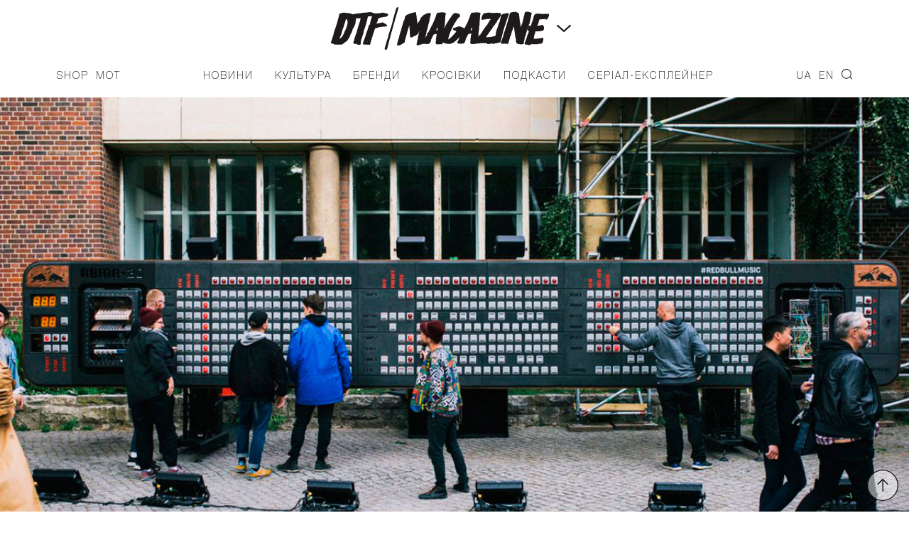

--- FILE ---
content_type: text/html; charset=UTF-8
request_url: https://donttakefake.com/v-berline-ustanovili-samyj-bolshoj-v-mire-sekvensor/
body_size: 12232
content:
<!DOCTYPE html>
<html>
<head>
    <meta charset="UTF-8">
    <!-- <meta name="viewport" content="width=device-width, initial-scale=1.0"> -->
    <meta name="viewport" content="width=device-width, initial-scale=1.0, maximum-scale=1.0, user-scalable=no, shrink-to-fit=no viewport-fit=cover">
    <meta name='robots' content='index, follow, max-image-preview:large, max-snippet:-1, max-video-preview:-1' />

	<!-- This site is optimized with the Yoast SEO plugin v19.6.1 - https://yoast.com/wordpress/plugins/seo/ -->
	<title>В Берлине установили самый большой в мире секвенсор &ndash; DTF MAGAZINE | DON&#039;T TAKE FAKE</title>
	<link rel="canonical" href="https://donttakefake.com/v-berline-ustanovili-samyj-bolshoj-v-mire-sekvensor/" />
	<meta property="og:locale" content="uk_UA" />
	<meta property="og:type" content="article" />
	<meta property="og:title" content="В Берлине установили самый большой в мире секвенсор" />
	<meta property="og:description" content="Возле 27-летнего техно-клуба" />
	<meta property="og:url" content="https://donttakefake.com/v-berline-ustanovili-samyj-bolshoj-v-mire-sekvensor/" />
	<meta property="og:site_name" content="DTF MAGAZINE | DON&#039;T TAKE FAKE" />
	<meta property="article:published_time" content="2018-10-15T08:09:49+00:00" />
	<meta property="og:image" content="https://donttakefake.com/wp-content/uploads/2018/10/RBMA_20_sequencer_berlin_dtf_header.jpg" />
	<meta property="og:image:width" content="1200" />
	<meta property="og:image:height" content="628" />
	<meta property="og:image:type" content="image/jpeg" />
	<meta name="author" content="DTF News" />
	<meta name="twitter:card" content="summary_large_image" />
	<meta name="twitter:label1" content="Автор" />
	<meta name="twitter:data1" content="DTF News" />
	<script type="application/ld+json" class="yoast-schema-graph">{"@context":"https://schema.org","@graph":[{"@type":"WebPage","@id":"https://donttakefake.com/v-berline-ustanovili-samyj-bolshoj-v-mire-sekvensor/","url":"https://donttakefake.com/v-berline-ustanovili-samyj-bolshoj-v-mire-sekvensor/","name":"В Берлине установили самый большой в мире секвенсор &ndash; DTF MAGAZINE | DON&#039;T TAKE FAKE","isPartOf":{"@id":"https://donttakefake.com/#website"},"primaryImageOfPage":{"@id":"https://donttakefake.com/v-berline-ustanovili-samyj-bolshoj-v-mire-sekvensor/#primaryimage"},"image":{"@id":"https://donttakefake.com/v-berline-ustanovili-samyj-bolshoj-v-mire-sekvensor/#primaryimage"},"thumbnailUrl":"https://donttakefake.com/wp-content/uploads/2018/10/RBMA_20_sequencer_berlin_dtf_header.jpg","datePublished":"2018-10-15T08:09:49+00:00","dateModified":"2018-10-15T08:09:49+00:00","author":{"@id":"https://donttakefake.com/#/schema/person/346d23c5f2bfdc777d0f0a8351dde9ab"},"breadcrumb":{"@id":"https://donttakefake.com/v-berline-ustanovili-samyj-bolshoj-v-mire-sekvensor/#breadcrumb"},"inLanguage":"uk","potentialAction":[{"@type":"ReadAction","target":["https://donttakefake.com/v-berline-ustanovili-samyj-bolshoj-v-mire-sekvensor/"]}]},{"@type":"ImageObject","inLanguage":"uk","@id":"https://donttakefake.com/v-berline-ustanovili-samyj-bolshoj-v-mire-sekvensor/#primaryimage","url":"https://donttakefake.com/wp-content/uploads/2018/10/RBMA_20_sequencer_berlin_dtf_header.jpg","contentUrl":"https://donttakefake.com/wp-content/uploads/2018/10/RBMA_20_sequencer_berlin_dtf_header.jpg","width":1200,"height":628},{"@type":"BreadcrumbList","@id":"https://donttakefake.com/v-berline-ustanovili-samyj-bolshoj-v-mire-sekvensor/#breadcrumb","itemListElement":[{"@type":"ListItem","position":1,"name":"В Берлине установили самый большой в мире секвенсор"}]},{"@type":"WebSite","@id":"https://donttakefake.com/#website","url":"https://donttakefake.com/","name":"DTF MAGAZINE | DON&#039;T TAKE FAKE","description":"","potentialAction":[{"@type":"SearchAction","target":{"@type":"EntryPoint","urlTemplate":"https://donttakefake.com/?s={search_term_string}"},"query-input":"required name=search_term_string"}],"inLanguage":"uk"},{"@type":"Person","@id":"https://donttakefake.com/#/schema/person/346d23c5f2bfdc777d0f0a8351dde9ab","name":"DTF News","image":{"@type":"ImageObject","inLanguage":"uk","@id":"https://donttakefake.com/#/schema/person/image/","url":"https://secure.gravatar.com/avatar/40b1fb5837969e1e052f04dd03bb7b12?s=96&d=mm&r=g","contentUrl":"https://secure.gravatar.com/avatar/40b1fb5837969e1e052f04dd03bb7b12?s=96&d=mm&r=g","caption":"DTF News"},"url":"https://donttakefake.com/author/diorditsa/"}]}</script>
	<!-- / Yoast SEO plugin. -->


<link rel="alternate" type="application/rss+xml" title="DTF MAGAZINE | DON&#039;T TAKE FAKE &raquo; стрічка" href="https://donttakefake.com/feed/" />
<link rel="alternate" type="application/rss+xml" title="DTF MAGAZINE | DON&#039;T TAKE FAKE &raquo; Канал коментарів" href="https://donttakefake.com/comments/feed/" />
<link rel='stylesheet' id='wp-block-library-css'  href='https://donttakefake.com/wp-includes/css/dist/block-library/style.min.css?ver=6.0.2' type='text/css' media='all' />
<style id='global-styles-inline-css' type='text/css'>
body{--wp--preset--color--black: #000000;--wp--preset--color--cyan-bluish-gray: #abb8c3;--wp--preset--color--white: #ffffff;--wp--preset--color--pale-pink: #f78da7;--wp--preset--color--vivid-red: #cf2e2e;--wp--preset--color--luminous-vivid-orange: #ff6900;--wp--preset--color--luminous-vivid-amber: #fcb900;--wp--preset--color--light-green-cyan: #7bdcb5;--wp--preset--color--vivid-green-cyan: #00d084;--wp--preset--color--pale-cyan-blue: #8ed1fc;--wp--preset--color--vivid-cyan-blue: #0693e3;--wp--preset--color--vivid-purple: #9b51e0;--wp--preset--gradient--vivid-cyan-blue-to-vivid-purple: linear-gradient(135deg,rgba(6,147,227,1) 0%,rgb(155,81,224) 100%);--wp--preset--gradient--light-green-cyan-to-vivid-green-cyan: linear-gradient(135deg,rgb(122,220,180) 0%,rgb(0,208,130) 100%);--wp--preset--gradient--luminous-vivid-amber-to-luminous-vivid-orange: linear-gradient(135deg,rgba(252,185,0,1) 0%,rgba(255,105,0,1) 100%);--wp--preset--gradient--luminous-vivid-orange-to-vivid-red: linear-gradient(135deg,rgba(255,105,0,1) 0%,rgb(207,46,46) 100%);--wp--preset--gradient--very-light-gray-to-cyan-bluish-gray: linear-gradient(135deg,rgb(238,238,238) 0%,rgb(169,184,195) 100%);--wp--preset--gradient--cool-to-warm-spectrum: linear-gradient(135deg,rgb(74,234,220) 0%,rgb(151,120,209) 20%,rgb(207,42,186) 40%,rgb(238,44,130) 60%,rgb(251,105,98) 80%,rgb(254,248,76) 100%);--wp--preset--gradient--blush-light-purple: linear-gradient(135deg,rgb(255,206,236) 0%,rgb(152,150,240) 100%);--wp--preset--gradient--blush-bordeaux: linear-gradient(135deg,rgb(254,205,165) 0%,rgb(254,45,45) 50%,rgb(107,0,62) 100%);--wp--preset--gradient--luminous-dusk: linear-gradient(135deg,rgb(255,203,112) 0%,rgb(199,81,192) 50%,rgb(65,88,208) 100%);--wp--preset--gradient--pale-ocean: linear-gradient(135deg,rgb(255,245,203) 0%,rgb(182,227,212) 50%,rgb(51,167,181) 100%);--wp--preset--gradient--electric-grass: linear-gradient(135deg,rgb(202,248,128) 0%,rgb(113,206,126) 100%);--wp--preset--gradient--midnight: linear-gradient(135deg,rgb(2,3,129) 0%,rgb(40,116,252) 100%);--wp--preset--duotone--dark-grayscale: url('#wp-duotone-dark-grayscale');--wp--preset--duotone--grayscale: url('#wp-duotone-grayscale');--wp--preset--duotone--purple-yellow: url('#wp-duotone-purple-yellow');--wp--preset--duotone--blue-red: url('#wp-duotone-blue-red');--wp--preset--duotone--midnight: url('#wp-duotone-midnight');--wp--preset--duotone--magenta-yellow: url('#wp-duotone-magenta-yellow');--wp--preset--duotone--purple-green: url('#wp-duotone-purple-green');--wp--preset--duotone--blue-orange: url('#wp-duotone-blue-orange');--wp--preset--font-size--small: 13px;--wp--preset--font-size--medium: 20px;--wp--preset--font-size--large: 36px;--wp--preset--font-size--x-large: 42px;}.has-black-color{color: var(--wp--preset--color--black) !important;}.has-cyan-bluish-gray-color{color: var(--wp--preset--color--cyan-bluish-gray) !important;}.has-white-color{color: var(--wp--preset--color--white) !important;}.has-pale-pink-color{color: var(--wp--preset--color--pale-pink) !important;}.has-vivid-red-color{color: var(--wp--preset--color--vivid-red) !important;}.has-luminous-vivid-orange-color{color: var(--wp--preset--color--luminous-vivid-orange) !important;}.has-luminous-vivid-amber-color{color: var(--wp--preset--color--luminous-vivid-amber) !important;}.has-light-green-cyan-color{color: var(--wp--preset--color--light-green-cyan) !important;}.has-vivid-green-cyan-color{color: var(--wp--preset--color--vivid-green-cyan) !important;}.has-pale-cyan-blue-color{color: var(--wp--preset--color--pale-cyan-blue) !important;}.has-vivid-cyan-blue-color{color: var(--wp--preset--color--vivid-cyan-blue) !important;}.has-vivid-purple-color{color: var(--wp--preset--color--vivid-purple) !important;}.has-black-background-color{background-color: var(--wp--preset--color--black) !important;}.has-cyan-bluish-gray-background-color{background-color: var(--wp--preset--color--cyan-bluish-gray) !important;}.has-white-background-color{background-color: var(--wp--preset--color--white) !important;}.has-pale-pink-background-color{background-color: var(--wp--preset--color--pale-pink) !important;}.has-vivid-red-background-color{background-color: var(--wp--preset--color--vivid-red) !important;}.has-luminous-vivid-orange-background-color{background-color: var(--wp--preset--color--luminous-vivid-orange) !important;}.has-luminous-vivid-amber-background-color{background-color: var(--wp--preset--color--luminous-vivid-amber) !important;}.has-light-green-cyan-background-color{background-color: var(--wp--preset--color--light-green-cyan) !important;}.has-vivid-green-cyan-background-color{background-color: var(--wp--preset--color--vivid-green-cyan) !important;}.has-pale-cyan-blue-background-color{background-color: var(--wp--preset--color--pale-cyan-blue) !important;}.has-vivid-cyan-blue-background-color{background-color: var(--wp--preset--color--vivid-cyan-blue) !important;}.has-vivid-purple-background-color{background-color: var(--wp--preset--color--vivid-purple) !important;}.has-black-border-color{border-color: var(--wp--preset--color--black) !important;}.has-cyan-bluish-gray-border-color{border-color: var(--wp--preset--color--cyan-bluish-gray) !important;}.has-white-border-color{border-color: var(--wp--preset--color--white) !important;}.has-pale-pink-border-color{border-color: var(--wp--preset--color--pale-pink) !important;}.has-vivid-red-border-color{border-color: var(--wp--preset--color--vivid-red) !important;}.has-luminous-vivid-orange-border-color{border-color: var(--wp--preset--color--luminous-vivid-orange) !important;}.has-luminous-vivid-amber-border-color{border-color: var(--wp--preset--color--luminous-vivid-amber) !important;}.has-light-green-cyan-border-color{border-color: var(--wp--preset--color--light-green-cyan) !important;}.has-vivid-green-cyan-border-color{border-color: var(--wp--preset--color--vivid-green-cyan) !important;}.has-pale-cyan-blue-border-color{border-color: var(--wp--preset--color--pale-cyan-blue) !important;}.has-vivid-cyan-blue-border-color{border-color: var(--wp--preset--color--vivid-cyan-blue) !important;}.has-vivid-purple-border-color{border-color: var(--wp--preset--color--vivid-purple) !important;}.has-vivid-cyan-blue-to-vivid-purple-gradient-background{background: var(--wp--preset--gradient--vivid-cyan-blue-to-vivid-purple) !important;}.has-light-green-cyan-to-vivid-green-cyan-gradient-background{background: var(--wp--preset--gradient--light-green-cyan-to-vivid-green-cyan) !important;}.has-luminous-vivid-amber-to-luminous-vivid-orange-gradient-background{background: var(--wp--preset--gradient--luminous-vivid-amber-to-luminous-vivid-orange) !important;}.has-luminous-vivid-orange-to-vivid-red-gradient-background{background: var(--wp--preset--gradient--luminous-vivid-orange-to-vivid-red) !important;}.has-very-light-gray-to-cyan-bluish-gray-gradient-background{background: var(--wp--preset--gradient--very-light-gray-to-cyan-bluish-gray) !important;}.has-cool-to-warm-spectrum-gradient-background{background: var(--wp--preset--gradient--cool-to-warm-spectrum) !important;}.has-blush-light-purple-gradient-background{background: var(--wp--preset--gradient--blush-light-purple) !important;}.has-blush-bordeaux-gradient-background{background: var(--wp--preset--gradient--blush-bordeaux) !important;}.has-luminous-dusk-gradient-background{background: var(--wp--preset--gradient--luminous-dusk) !important;}.has-pale-ocean-gradient-background{background: var(--wp--preset--gradient--pale-ocean) !important;}.has-electric-grass-gradient-background{background: var(--wp--preset--gradient--electric-grass) !important;}.has-midnight-gradient-background{background: var(--wp--preset--gradient--midnight) !important;}.has-small-font-size{font-size: var(--wp--preset--font-size--small) !important;}.has-medium-font-size{font-size: var(--wp--preset--font-size--medium) !important;}.has-large-font-size{font-size: var(--wp--preset--font-size--large) !important;}.has-x-large-font-size{font-size: var(--wp--preset--font-size--x-large) !important;}
</style>
<link rel='stylesheet' id='contact-form-7-css'  href='https://donttakefake.com/wp-content/plugins/contact-form-7/includes/css/styles.css?ver=5.6.3' type='text/css' media='all' />
<link rel='stylesheet' id='tk-shortcodes-fap-css'  href='//netdna.bootstrapcdn.com/font-awesome/4.0.3/css/font-awesome.css?ver=2.0.0' type='text/css' media='all' />
<link rel='stylesheet' id='tk-shortcodes-css'  href='https://donttakefake.com/wp-content/plugins/tk-shortcodes/public/css/tk-shortcodes-public.css?ver=2.0.0' type='text/css' media='all' />
<link rel='stylesheet' id='dtf-nomalize-css'  href='https://donttakefake.com/wp-content/themes/dtf/assets/css/normalize.css?ver=1662637934' type='text/css' media='' />
<link rel='stylesheet' id='dtf-fonts-css'  href='https://donttakefake.com/wp-content/themes/dtf/assets/css/fonts.css?ver=1662637934' type='text/css' media='' />
<link rel='stylesheet' id='dtf-style-css-css'  href='https://donttakefake.com/wp-content/themes/dtf/style.css?ver=1692944520' type='text/css' media='' />
<link rel='stylesheet' id='dtf-main-css'  href='https://donttakefake.com/wp-content/themes/dtf/assets/css/main.css?ver=1687251566' type='text/css' media='' />
<link rel='stylesheet' id='dtf-css-owl-css'  href='https://donttakefake.com/wp-content/themes/dtf/assets/css/owl.carousel.min.css?ver=1662637934' type='text/css' media='' />
<link rel='stylesheet' id='dtf-css-owl-theme-css'  href='https://donttakefake.com/wp-content/themes/dtf/assets/css/owl.theme.default.min.css?ver=1662637934' type='text/css' media='' />
<link rel='stylesheet' id='dtf-css-media-queries-css'  href='https://donttakefake.com/wp-content/themes/dtf/assets/css/media-queries.css?ver=1692944497' type='text/css' media='' />
<link rel='stylesheet' id='swiper-css-css'  href='https://donttakefake.com/wp-content/themes/dtf/assets/css/swiper-bundle.css?ver=1662637934' type='text/css' media='all' />
<link rel='stylesheet' id='dtf-general-css-css'  href='https://donttakefake.com/wp-content/themes/dtf/assets/css/index.css?ver=1748528901' type='text/css' media='all' />
<script type='text/javascript' src='https://donttakefake.com/wp-includes/js/jquery/jquery.min.js?ver=3.6.0' id='jquery-core-js'></script>
<script type='text/javascript' src='https://donttakefake.com/wp-includes/js/jquery/jquery-migrate.min.js?ver=3.3.2' id='jquery-migrate-js'></script>
<script type='text/javascript' src='https://donttakefake.com/wp-includes/js/jquery/ui/core.min.js?ver=1.13.1' id='jquery-ui-core-js'></script>
<script type='text/javascript' src='https://donttakefake.com/wp-includes/js/jquery/ui/tabs.min.js?ver=1.13.1' id='jquery-ui-tabs-js'></script>
<script type='text/javascript' src='https://donttakefake.com/wp-content/plugins/tk-shortcodes/public/js/tk-shortcodes-public.js?ver=2.0.0' id='tk-shortcodes-js'></script>
<link rel="alternate" type="application/json+oembed" href="https://donttakefake.com/wp-json/oembed/1.0/embed?url=https%3A%2F%2Fdonttakefake.com%2Fv-berline-ustanovili-samyj-bolshoj-v-mire-sekvensor%2F" />
<link rel="alternate" type="text/xml+oembed" href="https://donttakefake.com/wp-json/oembed/1.0/embed?url=https%3A%2F%2Fdonttakefake.com%2Fv-berline-ustanovili-samyj-bolshoj-v-mire-sekvensor%2F&#038;format=xml" />
<!-- Facebook Pixel Code -->
<script async type="text/javascript">
!function(f,b,e,v,n,t,s)
{if(f.fbq)return;n=f.fbq=function(){n.callMethod?
n.callMethod.apply(n,arguments):n.queue.push(arguments)};
if(!f._fbq)f._fbq=n;n.push=n;n.loaded=!0;n.version='2.0';
n.queue=[];t=b.createElement(e);t.async=!0;
t.src=v;s=b.getElementsByTagName(e)[0];
s.parentNode.insertBefore(t,s)}(window,document,'script',
'https://connect.facebook.net/en_US/fbevents.js');
 fbq('init', '571729319878876'); 
fbq('track', 'PageView');
</script>
<noscript>
 <img height="1" width="1" 
src="https://www.facebook.com/tr?id=571729319878876&ev=PageView
&noscript=1"/>
</noscript>
<!-- End Facebook Pixel Code --><link rel="icon" href="https://donttakefake.com/wp-content/uploads/2022/02/cropped-dtfmagazine-icon-32x32.png" sizes="32x32" />
<link rel="icon" href="https://donttakefake.com/wp-content/uploads/2022/02/cropped-dtfmagazine-icon-192x192.png" sizes="192x192" />
<link rel="apple-touch-icon" href="https://donttakefake.com/wp-content/uploads/2022/02/cropped-dtfmagazine-icon-180x180.png" />
<meta name="msapplication-TileImage" content="https://donttakefake.com/wp-content/uploads/2022/02/cropped-dtfmagazine-icon-270x270.png" />
		<style type="text/css" id="wp-custom-css">
			.page-id-135959 .page_container  {
	background-color: #0c0064;
}

.entry-content .aligncenter {
    clear: both;
    display: block;
    margin-left: auto;
    margin-right: auto;
}

:not(#stk):not(.stk) .stk-post.stk-theme_21140 {
	background-color: unset;
}

.postid-190619 .entry-content iframe, .postid-193189 .entry-content iframe, .postid-193380 .entry-content iframe,
.postid-194491 .entry-content iframe,
.postid-194621 .entry-content iframe,
.postid-195962 .entry-content iframe,
.postid-196455 .entry-content iframe,
.postid-196539 .entry-content iframe,
.postid-197824 .entry-content iframe,
.postid-197902 .entry-content iframe,
.postid-198261 .entry-content iframe,
.postid-198287 .entry-content iframe,
.postid-198291 .entry-content iframe,
.postid-198593 .entry-content iframe,
.postid-203023 .entry-content iframe,
.postid-207434 .entry-content iframe,
.postid-208081 .entry-content iframe,
.postid-209213 .entry-content iframe,
.postid-209644 .entry-content iframe,
.postid-210279 .entry-content iframe,
.postid-210795 .entry-content iframe,
.postid-211115 .entry-content iframe,
.postid-212234 .entry-content iframe,
.postid-213383 .entry-content iframe,
.postid-214369 .entry-content iframe,
.postid-215968 .entry-content iframe,
.postid-218417 .entry-content iframe,
.postid-219266 .entry-content iframe,
.postid-229205 .entry-content iframe,
.postid-206796 #embedPlayer,
.postid-207434 #embedPlayer
{
    height: auto;
}

.postid-190619 .item-bg-content, .postid-193189 .item-bg-content, .postid-193380 .item-bg-content {
	overflow: auto;
}


.postid-188244 .entry-content iframe {
	height: auto;
}

.search-results h1.tac {
	margin: 40px 0;
}

.postid-197324 .footer-switch {
	background-color: black;
}
		</style>
		    
    <script>
        window.dataLayer = window.dataLayer || [];
        window.dataLayer.push({
            'section_of_website': 'Новини/'
        });
    </script>

<!-- Google Tag Manager -->
<script>(function(w,d,s,l,i){w[l]=w[l]||[];w[l].push({'gtm.start':
new Date().getTime(),event:'gtm.js'});var f=d.getElementsByTagName(s)[0],
j=d.createElement(s),dl=l!='dataLayer'?'&l='+l:'';j.async=true;j.src=
'https://www.googletagmanager.com/gtm.js?id='+i+dl;f.parentNode.insertBefore(j,f);
})(window,document,'script','dataLayer','GTM-N93BZR3');</script>
<!-- End Google Tag Manager -->
</head>

<body class="post-template-default single single-post postid-41078 single-format-standard">

    <div class="layout">
        <div class="siteloader">
                </div>
                <div class="mobile_menu_container">
    <header>
        <div class="container">
            <div class="row header_top">
                <div class="column column-10">
                    <!-- <button class="mobile_search"></button> -->
					<button class="mobile_menu close"></button>
                </div>
                <div class="column column-80">
                    <div class="logo_container">
                        <div class="logo">
                            <a href="https://donttakefake.com/"><img src="https://donttakefake.com/wp-content/themes/dtf/assets/i/icons/logo_dtf_magazine_w.svg" alt=""></a>
                        </div>
                    </div>
                </div>
                <div class="column column-10">
                    <!-- <button class="mobile_menu close"></button> -->
                </div>
            </div>
            <div class="mobile_menu_container_lang">
	            <ul id="menu-main-right-ru" class="spiny_main_nav_list"><li id="menu-item-163594-ua" class="lang-item lang-item-2473 lang-item-ua current-lang lang-item-first menu-item menu-item-type-custom menu-item-object-custom menu-item-163594-ua"><a href="https://donttakefake.com/v-berline-ustanovili-samyj-bolshoj-v-mire-sekvensor/" hreflang="uk" lang="uk">UA</a></li>
<li id="menu-item-163594-en" class="lang-item lang-item-2480 lang-item-en no-translation menu-item menu-item-type-custom menu-item-object-custom menu-item-163594-en"><a href="https://donttakefake.com/en/" hreflang="en-US" lang="en-US">EN</a></li>
<li id="menu-item-134874" class="search menu-item menu-item-type-custom menu-item-object-custom menu-item-134874"><a href="#">Search</a></li>
</ul>            </div>
            <div class="mobile_menu_container_nav">
	            <ul id="menu-main-ru" class="spiny_main_nav_list"><li id="menu-item-2473" class="menu-item menu-item-type-taxonomy menu-item-object-category current-post-ancestor current-menu-parent current-post-parent menu-item-2473"><a href="https://donttakefake.com/category/news/">Новини</a></li>
<li id="menu-item-1700" class="menu-item menu-item-type-taxonomy menu-item-object-category menu-item-has-children menu-parent-item menu-item-1700"><a href="https://donttakefake.com/category/culture/">Культура</a>
<ul class="sub-menu">
	<li id="menu-item-121141" class="menu-item menu-item-type-post_type menu-item-object-page menu-item-121141"><a href="https://donttakefake.com/lyudi-i-proekty-formiruyushhie-sovremennyj-kiev/">ЛЮДИ И ПРОЕКТЫ КИЕВА</a></li>
</ul>
</li>
<li id="menu-item-1699" class="menu-item menu-item-type-taxonomy menu-item-object-category menu-item-1699"><a href="https://donttakefake.com/category/brands/">Бренди</a></li>
<li id="menu-item-24892" class="menu-item menu-item-type-taxonomy menu-item-object-category menu-item-24892"><a href="https://donttakefake.com/category/sneakers/">Кросівки</a></li>
<li id="menu-item-183258" class="menu-item menu-item-type-custom menu-item-object-custom menu-item-183258"><a href="https://donttakefake.com/podkasty-dtf-magazine/">Подкасти</a></li>
<li id="menu-item-229047" class="menu-item menu-item-type-custom menu-item-object-custom menu-item-229047"><a href="https://donttakefake.com/dyvitsya-serial-eksplejner-pro-vulychnu-modu-vid-dtf-magazine-ta-burn-energy/">СЕРІАЛ-ЕКСПЛЕЙНЕР</a></li>
</ul>            </div>
            <div class="mobile_menu_container_additional">
	            <ul id="menu-main-left-ru" class="spiny_main_nav_list"><li id="menu-item-134876" class="menu-item menu-item-type-custom menu-item-object-custom menu-item-134876"><a href="https://donttakefake.com/giftstore-mot-dont-take-fake/">Shop</a></li>
<li id="menu-item-134877" class="menu-item menu-item-type-custom menu-item-object-custom menu-item-134877"><a href="https://donttakefake.com/don-t-take-fake-predstavlyaye-mot/">MOT</a></li>
</ul>            </div>
	                        <p>Залишайтесь з нами</p>
                <ul class="socials">
			                                <li><a href="https://www.instagram.com/donttakefake/" class="socials_icon" title="Instagram" target="_blank" style="background: url(https://donttakefake.com/wp-content/uploads/2021/03/btn-social-instagram.svg) 50% 50% no-repeat;-webkit-background-size: contain;background-size: contain;"></a></li>
				                                <li><a href="https://t.me/DTFmagazine" class="socials_icon" title="Telegram" target="_blank" style="background: url(https://donttakefake.com/wp-content/uploads/2021/03/btn-social-telegram-dtf.svg) 50% 50% no-repeat;-webkit-background-size: contain;background-size: contain;"></a></li>
				                                <li><a href="https://www.facebook.com/dontTakeFake" class="socials_icon" title="Facebook" target="_blank" style="background: url(https://donttakefake.com/wp-content/uploads/2021/03/btn-social-facebook.svg) 50% 50% no-repeat;-webkit-background-size: contain;background-size: contain;"></a></li>
				                                <li><a href="https://twitter.com/DontTakeFake" class="socials_icon" title="Twitter" target="_blank" style="background: url(https://donttakefake.com/wp-content/uploads/2021/04/btn-social-twitter.svg) 50% 50% no-repeat;-webkit-background-size: contain;background-size: contain;"></a></li>
				                                <li><a href="https://soundcloud.com/dtf-magazine" class="socials_icon" title="SoundCloud" target="_blank" style="background: url(https://donttakefake.com/wp-content/uploads/2021/04/btn-social-soundcloud-dtf.svg) 50% 50% no-repeat;-webkit-background-size: contain;background-size: contain;"></a></li>
				                                <li><a href="https://www.youtube.com/channel/UCzNYXugiPwDrEXFxTNMBskg" class="socials_icon" title="YouTube" target="_blank" style="background: url(https://donttakefake.com/wp-content/uploads/2021/04/btn-social-youtube.svg) 50% 50% no-repeat;-webkit-background-size: contain;background-size: contain;"></a></li>
				                        </ul>
		                    	                        <div class="container">
                    <div class="row">
                        <div class="column owl-carousel-col">
							<p>Наші проєкти</p>
                            <div class="owl-carousel owl-theme header">
						                                            <div class="item logo_dd_block">
                                        <a href="https://donttakefake.com/don-t-take-fake-2019/"><img src="https://donttakefake.com/wp-content/uploads/2021/11/dtf-main-donttakefake-oct-21.svg" alt="don't Take Fake"></a>
                                    </div>
							                                            <div class="item logo_dd_block">
                                        <a href="https://www.instagram.com/dtfagency/"><img src="https://donttakefake.com/wp-content/uploads/2021/03/logo-dtf-agency-black.svg" alt="DTF Agency"></a>
                                    </div>
							                                            <div class="item logo_dd_block">
                                        <a href="https://www.instagram.com/doubletriple_fest/"><img src="https://donttakefake.com/wp-content/uploads/2021/11/dtf-doubletriple-oct-21.svg" alt="Дабл Тріпл Snow Fest"></a>
                                    </div>
							                                            <div class="item logo_dd_block">
                                        <a href=""><img src="https://donttakefake.com/wp-content/uploads/2021/03/dtf-conference-logo-white.svg" alt="DTF Conference"></a>
                                    </div>
							                                            <div class="item logo_dd_block">
                                        <a href=""><img src="https://donttakefake.com/wp-content/uploads/2021/03/logo-dtf-shop-blac-up.svg" alt="DTF Shop"></a>
                                    </div>
							                                            <div class="item logo_dd_block">
                                        <a href="https://donttakefake.com/"><img src="https://donttakefake.com/wp-content/uploads/2023/06/mot_logo_white_3.svg" alt="MOT"></a>
                                    </div>
							                                    </div>
                        </div>
                    </div>
                </div>
		                </div>
    </header>
</div> 
        <div class="search_form" style="display: none;">
    <form role="search" method="get" id="searchform" class="searchform" action="https://donttakefake.com/">
    <input type="text" value="" name="s" id="s" placeholder="Введіть ключове слово">
    <button class="search_btn">Знайти</button>
    <button class="search_close">Закрити</button>
</form>


    <p>Натисніть Enter для пошуку</p>
</div>        <div class="site-header">
            <!-- Sticky header -->
            <div class="header-top__fixed">
                <div class="container">
                    <div class="row">
                        <div class="column column-10">
                            <button class="mobile_menu"></button>
                        </div>
                        <div class="column column-80">
                            <div class="logo_container">
                                <div class="logo">
                                    <a href="https://donttakefake.com/"><img src="https://donttakefake.com/wp-content/themes/dtf/assets/i/icons/logo_dtf_magazine.svg" alt=""></a>
                                </div>
                            </div>
                        </div>
                        <div class="column column-10">
                            <button class="mobile_search"></button>
                        </div>
                    </div>
                </div>
            </div>
            <!-- End sticky header -->
                            <div class="logo_dd">
                    <div class="container">
                        <div class="row">
                            <div class="column">
                                <div class="owl-carousel owl-theme header">
                                                                            <div class="item logo_dd_block">
                                            <a href="https://donttakefake.com/don-t-take-fake-2019/"><img src="https://donttakefake.com/wp-content/uploads/2021/11/dtf-main-donttakefake-oct-21.svg" alt="don't Take Fake"></a>
                                        </div>
                                                                            <div class="item logo_dd_block">
                                            <a href="https://www.instagram.com/dtfagency/"><img src="https://donttakefake.com/wp-content/uploads/2021/03/logo-dtf-agency-black.svg" alt="DTF Agency"></a>
                                        </div>
                                                                            <div class="item logo_dd_block">
                                            <a href="https://www.instagram.com/doubletriple_fest/"><img src="https://donttakefake.com/wp-content/uploads/2021/11/dtf-doubletriple-oct-21.svg" alt="Дабл Тріпл Snow Fest"></a>
                                        </div>
                                                                            <div class="item logo_dd_block">
                                            <a href=""><img src="https://donttakefake.com/wp-content/uploads/2021/03/dtf-conference-logo-white.svg" alt="DTF Conference"></a>
                                        </div>
                                                                            <div class="item logo_dd_block">
                                            <a href=""><img src="https://donttakefake.com/wp-content/uploads/2021/03/logo-dtf-shop-blac-up.svg" alt="DTF Shop"></a>
                                        </div>
                                                                            <div class="item logo_dd_block">
                                            <a href="https://donttakefake.com/"><img src="https://donttakefake.com/wp-content/uploads/2023/06/mot_logo_white_3.svg" alt="MOT"></a>
                                        </div>
                                                                    </div>
                            </div>
                        </div>
                    </div>
                </div>
                        <header>

                <div class="container">

                    <ul class="dtf-header list-reset">
                        <li>
                            <button class="mobile_menu"></button>
                        </li>
                        <li class="logo">
                            <a href="https://donttakefake.com/">
                                <img src="https://donttakefake.com/wp-content/themes/dtf/assets/i/icons/logo_dtf_magazine.svg" alt="">
                            </a>

                            <div class="logo_btn"></div>
                        </li>
                        <li>
                            <button class="mobile_search"></button>
                        </li>
                    </ul>

                    <div class="main-navi">
                        <div class="main-navi__column">
                            <ul id="menu-main-left-ru-1" class="main-navi__left-list list-reset"><li class="menu-item menu-item-type-custom menu-item-object-custom menu-item-134876"><a href="https://donttakefake.com/giftstore-mot-dont-take-fake/">Shop</a></li>
<li class="menu-item menu-item-type-custom menu-item-object-custom menu-item-134877"><a href="https://donttakefake.com/don-t-take-fake-predstavlyaye-mot/">MOT</a></li>
</ul>                        </div>
                        <div class="main-navi__column">
                            <nav>
                                <ul id="menu-main-ru-1" class="main-navi__center-list list-reset"><li class="menu-item menu-item-type-taxonomy menu-item-object-category current-post-ancestor current-menu-parent current-post-parent menu-item-2473"><a href="https://donttakefake.com/category/news/">Новини</a></li>
<li class="menu-item menu-item-type-taxonomy menu-item-object-category menu-item-has-children menu-parent-item menu-item-1700"><a href="https://donttakefake.com/category/culture/">Культура</a>
<ul class="sub-menu">
	<li class="menu-item menu-item-type-post_type menu-item-object-page menu-item-121141"><a href="https://donttakefake.com/lyudi-i-proekty-formiruyushhie-sovremennyj-kiev/">ЛЮДИ И ПРОЕКТЫ КИЕВА</a></li>
</ul>
</li>
<li class="menu-item menu-item-type-taxonomy menu-item-object-category menu-item-1699"><a href="https://donttakefake.com/category/brands/">Бренди</a></li>
<li class="menu-item menu-item-type-taxonomy menu-item-object-category menu-item-24892"><a href="https://donttakefake.com/category/sneakers/">Кросівки</a></li>
<li class="menu-item menu-item-type-custom menu-item-object-custom menu-item-183258"><a href="https://donttakefake.com/podkasty-dtf-magazine/">Подкасти</a></li>
<li class="menu-item menu-item-type-custom menu-item-object-custom menu-item-229047"><a href="https://donttakefake.com/dyvitsya-serial-eksplejner-pro-vulychnu-modu-vid-dtf-magazine-ta-burn-energy/">СЕРІАЛ-ЕКСПЛЕЙНЕР</a></li>
</ul>                            </nav>
                        </div>
                        <div class="main-navi__column">
                            <ul id="menu-main-right-ru-1" class="main-navi__right-list list-reset"><li class="lang-item lang-item-2473 lang-item-ua current-lang lang-item-first menu-item menu-item-type-custom menu-item-object-custom menu-item-163594-ua"><a href="https://donttakefake.com/v-berline-ustanovili-samyj-bolshoj-v-mire-sekvensor/" hreflang="uk" lang="uk">UA</a></li>
<li class="lang-item lang-item-2480 lang-item-en no-translation menu-item menu-item-type-custom menu-item-object-custom menu-item-163594-en"><a href="https://donttakefake.com/en/" hreflang="en-US" lang="en-US">EN</a></li>
<li class="search menu-item menu-item-type-custom menu-item-object-custom menu-item-134874"><a href="#">Search</a></li>
</ul>                        </div>
                    </div>



                </div>

            </header>
        </div>

        <div class="page_container">
            <section>
<style>
	
			</style>

<article class="article__bg">
	<div class="item-bg-header" style="background: ; ">
		<div class="entry-header ">
							<div class="entry-thumbnail" style="display: ">
					<img width="1200" height="628" src="https://donttakefake.com/wp-content/uploads/2018/10/RBMA_20_sequencer_berlin_dtf_header.jpg" class="attachment-spiny_large size-spiny_large wp-post-image" alt="" srcset="https://donttakefake.com/wp-content/uploads/2018/10/RBMA_20_sequencer_berlin_dtf_header.jpg 1200w, https://donttakefake.com/wp-content/uploads/2018/10/RBMA_20_sequencer_berlin_dtf_header-300x157.jpg 300w, https://donttakefake.com/wp-content/uploads/2018/10/RBMA_20_sequencer_berlin_dtf_header-1024x536.jpg 1024w, https://donttakefake.com/wp-content/uploads/2018/10/RBMA_20_sequencer_berlin_dtf_header-768x402.jpg 768w, https://donttakefake.com/wp-content/uploads/2018/10/RBMA_20_sequencer_berlin_dtf_header-500x262.jpg 500w, https://donttakefake.com/wp-content/uploads/2018/10/RBMA_20_sequencer_berlin_dtf_header-1000x523.jpg 1000w, https://donttakefake.com/wp-content/uploads/2018/10/RBMA_20_sequencer_berlin_dtf_header-340x178.jpg 340w" sizes="(max-width: 1200px) 100vw, 1200px" />									</div>
						<h1 class="entry-title" style="color:; display: ;">
				В Берлине установили самый большой в мире секвенсор			</h1>
							<div class="entry-meta">
										<div class="entry-meta__date" style="color:">15/10/2018</div>
					<div class="entry-meta__author">
						<a style="color:" href="https://donttakefake.com/author/diorditsa/">DTF News</a>
					</div>
				</div>
			
		</div>
	</div>
	<div class="item-bg-content" style="background-color: ; background-image: url();">
		<div class="entry-content ">
			<p><b>В рамках 20-й Red Bull Music Academy бренд построил самый большой в мире пошаговый секвенсер и установил его снаружи 27-летнего берлинского клуба Tresor</b></p>
<p><span style="font-weight: 400;">Разработкой драм-машины под названием RBMA-20 занималась местная студия </span><a href="https://www.neulantvanexel.de/"><span style="font-weight: 400;">Neulant van Exel</span></a><span style="font-weight: 400;">, которая уже сотрудничала с Nike, adidas, Vans, Solebox, Jägermeister, New Balance, eBay, Heineken, Asics, Puma и другими. Длина секвенсора составляет 10 метров, высота — два метра, а весит он около 600 килограммов. Его постройкой занимались 30 техников на протяжении пяти недель. </span></p>
<p><span style="font-weight: 400;">Интерфейс секвенсора включает 427 переключателей, четыре драм-машины, модульный синтезатор и сэмплер. </span></p>
<p><iframe loading="lazy" title="How We Created The Largest Sequencer in The World ft. Symbiz And INSTANT" width="640" height="360" src="https://www.youtube.com/embed/siNLuXdJXYw?feature=oembed" frameborder="0" allow="accelerometer; autoplay; clipboard-write; encrypted-media; gyroscope; picture-in-picture" allowfullscreen></iframe></p>
<p><span style="font-weight: 400;">Пока неизвестно, куда отправится устройство после Tresor.</span></p>
<h5>Читайте также:</h5>
<ul>
<li><a href="https://donttakefake.com/kurator-boiler-room-pro-pershu-vechirku-v-ukrai-ni-ta-shemu/">Куратор Boiler Room: «Схема вказує молоді на ширшу перспективу, ніж побутова дійсність та економічні проблеми»</a></li>
<li><a href="https://donttakefake.com/kakim-kiev-vidjat-mirovye-muzykanty/">Диктатура и постапокалиптическая борьба: Каким видят Киев мировые музыканты</a></li>
<li><a href="https://donttakefake.com/znachit-vinyl-v-kieve-otkryli-novyj-magazin-vinilovyh-plastinok/">Значит Vinyl: В Киеве открыли новый магазин виниловых пластинок</a></li>
<li><a href="https://donttakefake.com/v-tailande-postroili-starbucks-iz-kontejnerov/">На острове Тайвань построили Starbucks из контейнеров</a></li>
<li><a href="https://donttakefake.com/jr-vossozdal-berlinskuyu-stenu-na-meste-ee-padeniya/">JR воссоздал Берлинскую стену на месте ее падения</a></li>
</ul>
<hr />
<p><span style="font-size: 10pt;">Обложка: <a href="https://twitter.com/rbma/status/1045009382080237571">Red Bull Music Academy</a></span></p>
<p style="text-align: center;"><span style="font-size: 10pt;"><span style="font-weight: 400;"><i class=" fa fa-check"></i> Подписывайтесь на DTF Magazine в </span><a href="https://www.facebook.com/dontTakeFake/"><span style="font-weight: 400;">Facebook</span></a><span style="font-weight: 400;">, </span><a href="https://www.instagram.com/donttakefake/"><span style="font-weight: 400;">Instagram</span></a><span style="font-weight: 400;">, </span><a href="https://twitter.com/DontTakeFake?lang=ru"><span style="font-weight: 400;">Twitter</span></a><span style="font-weight: 400;"> и </span><a href="https://t.me/DTFmagazine"><span style="font-weight: 400;">Telegram</span></a></span></p>
<p style="text-align: center;"><span style="font-weight: 400; font-size: 10pt;"><i class=" fa fa-envelope"></i> Также подписывайтесь на нашу еженедельную рассылку на сайте</span></p>
		</div>
	</div>

	<div class="footer-switch" style="display: ; color: ;">
		<div class="entry-footer">
			<div class="entry-footer__team working-team">
				<div class="entry-footer__container narrow">
									</div>
			</div>
			<!-- End Working Team -->
			<div class="entry-footer__tags post-tags">
				<div class="entry-footer__container narrow">
									</div>
			</div>
			<!-- End Post Tags -->
			<div class="related-posts" style="display: ; background-color: ;">
				
									<div class="posts-list">
						<div class="container">
							<h2 class="posts-list__title">Читайте також</h2>
							<div class="posts-list__wrapper">
																										
<div class="posts-list__item">
    <div class="posts-list__item-thumbnail"><img width="682" height="494" src="https://donttakefake.com/wp-content/uploads/2025/11/match-point-vinyl-cover-dtf-magazine-682x494.jpg" class="attachment-spiny_medium size-spiny_medium wp-post-image" alt="" loading="lazy" /></div>
    <p class="posts-list__item-meta">
            <a href="https://donttakefake.com/category/news/">Новини</a>
        </p>
    <h3 class="posts-list__item-title"><a class="posts-list__item-link" href="https://donttakefake.com/cape-cod-vypustyv-albom-match-point-na-vinili/">Cape Cod випустив альбом «Матч Поінт» на вінілі</a></h3>
</div>																										
<div class="posts-list__item">
    <div class="posts-list__item-thumbnail"><img width="682" height="494" src="https://donttakefake.com/wp-content/uploads/2025/11/composers-dtf-magazine-682x494.jpg" class="attachment-spiny_medium size-spiny_medium wp-post-image" alt="Фото Ксенії Бобровник" loading="lazy" /></div>
    <p class="posts-list__item-meta">
            <a href="https://donttakefake.com/category/news/">Новини</a>
        </p>
    <h3 class="posts-list__item-title"><a class="posts-list__item-link" href="https://donttakefake.com/ukrayinski-kompozytory-napysaly-muzyku-prysvyachenu-industrialnym-rajonam-ukrayiny/">Українські композитори написали музику, присвячену індустріальним районам України</a></h3>
</div>																										
<div class="posts-list__item">
    <div class="posts-list__item-thumbnail"><img width="682" height="494" src="https://donttakefake.com/wp-content/uploads/2025/11/oakley-travis-juliet-cover-dtf-magazine-682x494.jpg" class="attachment-spiny_medium size-spiny_medium wp-post-image" alt="Перш окуляри Oakley та Тревіса Скотта" loading="lazy" /></div>
    <p class="posts-list__item-meta">
            <a href="https://donttakefake.com/category/news/">Новини</a>
        </p>
    <h3 class="posts-list__item-title"><a class="posts-list__item-link" href="https://donttakefake.com/oakley-ta-trevis-skott-predstavyly-pershi-spilni-okulyary/">Oakley та Тревіс Скотт представили перші спільні окуляри</a></h3>
</div>																										
<div class="posts-list__item">
    <div class="posts-list__item-thumbnail"><img width="682" height="494" src="https://donttakefake.com/wp-content/uploads/2025/11/nba-book-dtf-magazine-682x494.jpg" class="attachment-spiny_medium size-spiny_medium wp-post-image" alt="" loading="lazy" /></div>
    <p class="posts-list__item-meta">
            <a href="https://donttakefake.com/category/news/books-and-magazines/">Книжки та журнали</a>
        </p>
    <h3 class="posts-list__item-title"><a class="posts-list__item-link" href="https://donttakefake.com/vyjshla-knyzhka-pro-nba-u-istoriyah-75-gravtsiv/">Вийшла книжка про НБА у історіях 75 гравців</a></h3>
</div>																										
<div class="posts-list__item">
    <div class="posts-list__item-thumbnail"><img width="682" height="494" src="https://donttakefake.com/wp-content/uploads/2025/11/na-drayvi-movie-cover-dtf-magazine-682x494.jpg" class="attachment-spiny_medium size-spiny_medium wp-post-image" alt="«На драйві» це перший фільм про перегони в Україні" loading="lazy" /></div>
    <p class="posts-list__item-meta">
            <a href="https://donttakefake.com/category/news/">Новини</a>
        </p>
    <h3 class="posts-list__item-title"><a class="posts-list__item-link" href="https://donttakefake.com/v-ukrayini-znimayut-pershyj-film-pro-peregony-shho-pro-nogo-vidomo/">В Україні знімають перший фільм про перегони. Що про нього відомо?</a></h3>
</div>																										
<div class="posts-list__item">
    <div class="posts-list__item-thumbnail"><img width="682" height="494" src="https://donttakefake.com/wp-content/uploads/2025/11/fuji-moodji-postfunk-cover-dtf-magazine-682x494.jpg" class="attachment-spiny_medium size-spiny_medium wp-post-image" alt="Fuji Moodji випустили альбом ПОСТФАНК" loading="lazy" /></div>
    <p class="posts-list__item-meta">
            <a href="https://donttakefake.com/category/news/">Новини</a>
        </p>
    <h3 class="posts-list__item-title"><a class="posts-list__item-link" href="https://donttakefake.com/albom-aby-perezhyty-zymu-gurt-fuji-moodji-vypustyv-longplej-postfank/">«Альбом, аби пережити зиму»: гурт Fuji Moodji випустив лонгплей «ПОСТФАНК»</a></h3>
</div>																							</div>
						</div>
					</div>
							</div>
		</div>
	</div>
</article></section>
</div>
<div class="black">
<div class="container">
<footer class="site-footer">
    <div class="footer-about-text">
        <p>DTF Magazine — медіа про індустрії та бренди, культуру та стиль життя, нові імена та головних героїв сучасності. </p>
            <ul class="socials">
                    <li><a href="https://www.instagram.com/donttakefake/" class="socials_icon" title="Instagram" target="_blank"  style="background: url(https://donttakefake.com/wp-content/uploads/2021/03/btn-social-instagram.svg) 50% 50% no-repeat;-webkit-background-size: contain;background-size: contain;"></a></li>
                    <li><a href="https://t.me/DTFmagazine" class="socials_icon" title="Telegram" target="_blank"  style="background: url(https://donttakefake.com/wp-content/uploads/2021/03/btn-social-telegram-dtf.svg) 50% 50% no-repeat;-webkit-background-size: contain;background-size: contain;"></a></li>
                    <li><a href="https://www.facebook.com/dontTakeFake" class="socials_icon" title="Facebook" target="_blank"  style="background: url(https://donttakefake.com/wp-content/uploads/2021/03/btn-social-facebook.svg) 50% 50% no-repeat;-webkit-background-size: contain;background-size: contain;"></a></li>
                    <li><a href="https://twitter.com/DontTakeFake" class="socials_icon" title="Twitter" target="_blank"  style="background: url(https://donttakefake.com/wp-content/uploads/2021/04/btn-social-twitter.svg) 50% 50% no-repeat;-webkit-background-size: contain;background-size: contain;"></a></li>
                    <li><a href="https://soundcloud.com/dtf-magazine" class="socials_icon" title="SoundCloud" target="_blank"  style="background: url(https://donttakefake.com/wp-content/uploads/2021/04/btn-social-soundcloud-dtf.svg) 50% 50% no-repeat;-webkit-background-size: contain;background-size: contain;"></a></li>
                    <li><a href="https://www.youtube.com/channel/UCzNYXugiPwDrEXFxTNMBskg" class="socials_icon" title="YouTube" target="_blank"  style="background: url(https://donttakefake.com/wp-content/uploads/2021/04/btn-social-youtube.svg) 50% 50% no-repeat;-webkit-background-size: contain;background-size: contain;"></a></li>
            </ul>
    </div>
    <div class="write-us">
        <h5 class="write-us__title">Напишіть нам</h5>
           <a class="write-us_link" href="/cdn-cgi/l/email-protection#b1dcd4d5d8d0f1d5dedfc5c5d0dad4d7d0dad49fd2dedc">
                <span class="__cf_email__" data-cfemail="771a12131e16371318190303161c1211161c125914181a">[email&#160;protected]</span>            </a>
            <div class="footer-menu">  
                <ul class="footer-menu__list list-reset">
                                                <li class="footer-menu__item">
                                <a class="footer-menu__link" href="">
                                    Редакція                                 </a>
                            </li>
                                                <li class="footer-menu__item">
                                <a class="footer-menu__link" href="">
                                    Реклама на DTF Magazine                                </a>
                            </li>
                                                <li class="footer-menu__item">
                                <a class="footer-menu__link" href="https://donttakefake.com/uk/job/">
                                    Вакансії                                </a>
                            </li>
                                    </ul>
            </div>
    </div>
    <div class="footer-newsletter">
        <h5 class="footer-newsletter__title">
            Розсилка від DTF Magazine        </h5>
            </div>
    <div class="site-copyright">
        <p class="site-copyright__text">© 2017-2025 don’t Take Fake. Використовувати матеріали DTF Magazine можна лише за згоди редакції та якщо є активне посилання на сторінку скопійованого тексту donttakefake.com. Суворо забороняється будь-яке копіювання, передрук і відтворення фотографічних та/або аудіовізуальних творів Getty Images.
</p>
    </div>
    <div class="site-devby">
        Дизайн — <a class="site-devby__link" href="#">crevv.com</a><br>
	    Розробка — <a class="site-devby__link" href="https://donttakefake.com/">Mixis</a>
    </div>

</footer>
</div>
</div>
<div class="page_footer">
    <div class="up"></div>
</div>
</div>


<script data-cfasync="false" src="/cdn-cgi/scripts/5c5dd728/cloudflare-static/email-decode.min.js"></script><script id="mcjs">!function(c,h,i,m,p){m=c.createElement(h),p=c.getElementsByTagName(h)[0],m.async=1,m.src=i,p.parentNode.insertBefore(m,p)}(document,"script","https://chimpstatic.com/mcjs-connected/js/users/214065b19a1aeb49f36393357/9412b742c0290c6325235577f.js");</script>

<!-- Google Tag Manager (noscript) -->
<noscript><iframe src="https://www.googletagmanager.com/ns.html?id=GTM-N93BZR3"
height="0" width="0" style="display:none;visibility:hidden"></iframe></noscript>
<!-- End Google Tag Manager (noscript) --><script type='text/javascript' src='https://donttakefake.com/wp-content/plugins/contact-form-7/includes/swv/js/index.js?ver=5.6.3' id='swv-js'></script>
<script type='text/javascript' id='contact-form-7-js-extra'>
/* <![CDATA[ */
var wpcf7 = {"api":{"root":"https:\/\/donttakefake.com\/wp-json\/","namespace":"contact-form-7\/v1"}};
/* ]]> */
</script>
<script type='text/javascript' src='https://donttakefake.com/wp-content/plugins/contact-form-7/includes/js/index.js?ver=5.6.3' id='contact-form-7-js'></script>
<script type='text/javascript' src='https://donttakefake.com/wp-content/themes/dtf/assets/js/swiper-bundle.min.js?ver=1662637934' id='dtf-swiper-js-js'></script>
<script type='text/javascript' src='https://donttakefake.com/wp-content/themes/dtf/assets/js/child-brands-carousel.js?ver=1662637934' id='dtf-child-brands-carousel-js-js'></script>
<script type='text/javascript' src='https://donttakefake.com/wp-content/themes/dtf/assets/js/owl.carousel.min.js?ver=1662637934' id='spiny-dtf-js-owl-js'></script>
<script type='text/javascript' src='https://donttakefake.com/wp-content/themes/dtf/assets/js/fns.js?ver=1662637934' id='spiny-dtf-js-fns-js'></script>
<script type='text/javascript' src='https://donttakefake.com/wp-content/themes/dtf/assets/js/infinite-scroll.js?ver=1662637934' id='spiny-js-infinite-scroll-js'></script>
<script type='text/javascript' src='https://donttakefake.com/wp-content/themes/dtf/assets/js/dtf-general.js?ver=1693256161' id='dtf-generela-js-js'></script>
<script type='text/javascript' id='lm_load_more_script-js-extra'>
/* <![CDATA[ */
var lm_load_more_object = {"ajaxurl":"https:\/\/donttakefake.com\/wp-admin\/admin-ajax.php","posts":"{\"page\":0,\"name\":\"v-berline-ustanovili-samyj-bolshoj-v-mire-sekvensor\",\"error\":\"\",\"m\":\"\",\"p\":0,\"post_parent\":\"\",\"subpost\":\"\",\"subpost_id\":\"\",\"attachment\":\"\",\"attachment_id\":0,\"pagename\":\"\",\"page_id\":0,\"second\":\"\",\"minute\":\"\",\"hour\":\"\",\"day\":0,\"monthnum\":0,\"year\":0,\"w\":0,\"category_name\":\"\",\"tag\":\"\",\"cat\":\"\",\"tag_id\":\"\",\"author\":\"\",\"author_name\":\"\",\"feed\":\"\",\"tb\":\"\",\"paged\":0,\"meta_key\":\"\",\"meta_value\":\"\",\"preview\":\"\",\"s\":\"\",\"sentence\":\"\",\"title\":\"\",\"fields\":\"\",\"menu_order\":\"\",\"embed\":\"\",\"category__in\":[],\"category__not_in\":[],\"category__and\":[],\"post__in\":[],\"post__not_in\":[],\"post_name__in\":[],\"tag__in\":[],\"tag__not_in\":[],\"tag__and\":[],\"tag_slug__in\":[],\"tag_slug__and\":[],\"post_parent__in\":[],\"post_parent__not_in\":[],\"author__in\":[],\"author__not_in\":[],\"tax_query\":[{\"taxonomy\":\"language\",\"field\":\"term_taxonomy_id\",\"terms\":2475,\"operator\":\"IN\"}],\"ignore_sticky_posts\":false,\"suppress_filters\":false,\"cache_results\":true,\"update_post_term_cache\":true,\"lazy_load_term_meta\":true,\"update_post_meta_cache\":true,\"post_type\":\"\",\"posts_per_page\":12,\"nopaging\":false,\"comments_per_page\":\"50\",\"no_found_rows\":false,\"order\":\"DESC\"}","current_page":"1","max_page":"0","button_text_load_more":"\u041f\u043e\u043a\u0430\u0437\u0430\u0442\u0438 \u0431\u0456\u043b\u044c\u0448\u0435","button_text_loading":"Loading..."};
/* ]]> */
</script>
<script type='text/javascript' src='https://donttakefake.com/wp-content/themes/dtf/assets/js/ajax-load-more.js?ver=1691955637' id='lm_load_more_script-js'></script>
<script defer src="https://static.cloudflareinsights.com/beacon.min.js/vcd15cbe7772f49c399c6a5babf22c1241717689176015" integrity="sha512-ZpsOmlRQV6y907TI0dKBHq9Md29nnaEIPlkf84rnaERnq6zvWvPUqr2ft8M1aS28oN72PdrCzSjY4U6VaAw1EQ==" data-cf-beacon='{"version":"2024.11.0","token":"bbcb9ffec76d4c00b62930ed83681090","r":1,"server_timing":{"name":{"cfCacheStatus":true,"cfEdge":true,"cfExtPri":true,"cfL4":true,"cfOrigin":true,"cfSpeedBrain":true},"location_startswith":null}}' crossorigin="anonymous"></script>
</body>
</html>


--- FILE ---
content_type: text/css
request_url: https://donttakefake.com/wp-content/themes/dtf/assets/css/fonts.css?ver=1662637934
body_size: -149
content:
@font-face {
    font-family: 'Druk Text Wide Cy TT';
    src: url('../../fonts//DrukTextWideCyTT-Bold.woff2') format('woff2'),
    url('../../fonts//DrukTextWideCyTT-Bold.woff') format('woff'); 
    font-weight: bold;
    font-style: normal;
    font-display: swap;
}
@font-face {
    font-family: 'Druk Text Cy TT';
    src: url('../../fonts//DrukTextCyTT-Medium.woff2') format('woff2'),
    url('../../fonts//DrukTextCyTT-Medium.woff') format('woff');
    font-weight: 500;
    font-style: normal;
    font-display: swap;
}
@font-face {
    font-family: 'HelveticaNeueCyr';
    src: url('../../fonts//HelveticaNeueCyr-HeavyItalic.woff2') format('woff2'),
    url('../../fonts//HelveticaNeueCyr-HeavyItalic.woff') format('woff');
    font-weight: 900;
    font-style: italic;
    font-display: swap;
}
@font-face {
    font-family: 'HelveticaNeueCyr';
    src: url('../../fonts//HelveticaNeueCyr-BoldItalic.woff2') format('woff2'),
    url('../../fonts//HelveticaNeueCyr-BoldItalic.woff') format('woff');
    font-weight: bold;
    font-style: italic;
    font-display: swap;
}
@font-face {
    font-family: 'HelveticaNeueCyr';
    src: url('../../fonts//HelveticaNeueCyr-Bold.woff2') format('woff2'),
    url('../../fonts//HelveticaNeueCyr-Bold.woff') format('woff');
    font-weight: bold;
    font-style: normal;
    font-display: swap;
}
@font-face {
    font-family: 'HelveticaNeueCyr';
    src: url('../../fonts//HelveticaNeueCyr-Light.woff2') format('woff2'),
    url('../../fonts//HelveticaNeueCyr-Light.woff') format('woff');
    font-weight: 400;
    font-style: normal;
    font-display: swap;
}
@font-face {
    font-family: 'HelveticaNeueCyr';
    src: url('../../fonts//HelveticaNeueCyr-Italic.woff2') format('woff2'),
    url('../../fonts//HelveticaNeueCyr-Italic.woff') format('woff');
    font-weight: normal;
    font-style: italic;
    font-display: swap;
}
@font-face {
    font-family: 'HelveticaNeueCyr';
    src: url('../../fonts//HelveticaNeueCyr-Heavy.woff2') format('woff2'),
    url('../../fonts//HelveticaNeueCyr-Heavy.woff') format('woff');
    font-weight: 900;
    font-style: normal;
    font-display: swap;
}
@font-face {
    font-family: 'HelveticaNeueCyr';
    src: url('../../fonts//HelveticaNeueCyr-Medium.woff2') format('woff2'),
    url('../../fonts//HelveticaNeueCyr-Medium.woff') format('woff');
    font-weight: 500;
    font-style: normal;
    font-display: swap;
}
@font-face {
    font-family: 'HelveticaNeueCyr';
    src: url('../../fonts//HelveticaNeueCyr-LightItalic.woff2') format('woff2'),
    url('../../fonts//HelveticaNeueCyr-LightItalic.woff') format('woff');
    font-weight: 300;
    font-style: italic;
    font-display: swap;
}
@font-face {
    font-family: 'HelveticaNeueCyr';
    src: url('../../fonts//HelveticaNeueCyr-Roman.woff2') format('woff2'),
    url('../../fonts//HelveticaNeueCyr-Roman.woff') format('woff');
    font-weight: normal;
    font-style: normal;
    font-display: swap;
}
@font-face {
    font-family: 'HelveticaNeueCyr';
    src: url('../../fonts//HelveticaNeueCyr-MediumItalic.woff2') format('woff2'),
    url('../../fonts//HelveticaNeueCyr-MediumItalic.woff') format('woff');
    font-weight: 500;
    font-style: italic;
    font-display: swap;
}
@font-face {
    font-family: 'HelveticaNeueCyr';
    src: url('../../fonts//HelveticaNeueCyr-Thin.woff2') format('woff2'),
    url('../../fonts//HelveticaNeueCyr-Thin.woff') format('woff');
    font-weight: 100;
    font-style: normal;
    font-display: swap;
}
@font-face {
    font-family: 'HelveticaNeueCyr';
    src: url('../../fonts//HelveticaNeueCyr-ThinItalic.woff2') format('woff2'),
    url('../../fonts//HelveticaNeueCyr-ThinItalic.woff') format('woff');
    font-weight: 100;
    font-style: italic;
    font-display: swap;
}

--- FILE ---
content_type: text/css
request_url: https://donttakefake.com/wp-content/themes/dtf/style.css?ver=1692944520
body_size: 4900
content:
/*
 Theme Name:   DTF Magazine
 Theme URI:    https://donttakefake.com/
 Description:  Custom theme for cool guys
 Author:       Mixis
 Author URI:   https://mixis.net
 Version:      2.0.1
 License URI: LICENSE
 Text Domain: dtf
 Tags: custom-background, custom-logo, custom-menu, featured-images, threaded-comments, translation-ready
*/

* {
    margin: 0;
    padding: 0;
}
html {
    height: 100%;
}
body {
    font-family: 'HelveticaNeueCyr', sans-serif;
    height: 100%;
}
body.menu_open {
    overflow: hidden;
}

img {
    max-width: 100%;
    height: auto;
    vertical-align: top;
}

textarea:focus, input:focus{
    outline: none;
}




.site-header {
    background-color: #ffffff;
    flex-shrink: 0;
    position: relative;
    z-index: 5;
    padding-bottom: 20px;
}
.page_container {
    flex: 1;
    flex-shrink: 0;
    /* margin-top: 20px; */
}
.page_footer {
    flex-shrink: 0;
}

/* Search form */






/* #menu-main-right-ru li,
#menu-main-right-ru-1 li {
    font-size: 17px;
    margin: 0 7px;
}
#menu-main-right-ru li a,
#menu-main-right-ru-1 li a {
    font-size: 17px;
}
#menu-main-right-ru li.current-lang a,
#menu-main-right-ru-1 li.current-lang a {
    border-bottom: 2px solid #000;
} */


.header_actions {
    display: flex;
    flex-direction: row;
    flex-wrap: nowrap;
    align-items: center;
}
.header_action {
    height: 20px;
    margin-left: 10px;
    line-height: 20px;
    text-transform: uppercase;
    font-size: 14px;
}
.header_action:first-child {
    margin-left: 0;
}


.header_action.search {
    width: 20px;
    background: url('./assets/i/icons/search.svg') 50% 50% no-repeat;
    -webkit-background-size: contain;
    background-size: contain;
}

.header_action.tickets {
    width: 71px;
    background: url('./assets/i/tickets.png') 50% 50% no-repeat;
    -webkit-background-size: contain;
    background-size: contain;
}
.header_action.cart {
    width: 20px;
    background: url('./assets/i/icons/cart.svg') 50% 50% no-repeat;
    -webkit-background-size: contain;
    background-size: contain;
}

/* Fixed Menu */

.header-top__fixed {
    background: #ffffff;
    position: fixed;
    left: 0;
    top: 0;
    z-index: 998;
    width: 100%;
    padding: 8px 0;
}
.admin-bar .header-top__fixed {
    top: 32px;
}
.header-top__fixed .row {
    display: flex;
    flex-direction: row;
    flex-wrap: nowrap;
    justify-content: space-between;
    align-items: center;
}
.header-top__fixed .row .column {
    max-width: 100%;
    flex: 1;
}
.header-top__fixed .row .column:first-child,
.header-top__fixed .row .column:last-child {
    width: 46px;
    max-width: 46px;
    padding: 0;
}
.header-top__fixed .row .mobile_search,
.header-top__fixed .row .mobile_search:hover,
.header-top__fixed .row .mobile_menu,
.header-top__fixed .row .mobile_menu:hover {
    display: block;
}
.header-top__fixed .row .logo {
    margin-bottom: 0;

    margin-left: 20px;
    margin-right: 20px;
}
.header-top__fixed .row .logo img {
    height: 50px;
}

/* Category */ 

.page-title {
    color: #000000;
    font-size: 40px;
    line-height: 44px;
    text-align: center;
    margin-bottom: 40px;
}

/* section h1 {
    margin-bottom: 60px;
} */

.inner_header {
    margin-bottom: 30px;
}
.inner_header.has_bg {
    padding: 50px 0;
}
.inner_header_list {
    list-style-type: none;
    text-align: center;
    max-width: 736px;
    margin: 0 auto;
}
.inner_header_list li {
    display: inline-block;
}
.inner_header_list li a {
    display: block;
    color: #000000;
    font-size: 14px;
    font-weight: 300;
    height: 38px;
    line-height: 40px;
    padding: 0 15px;
    text-transform: uppercase;
    letter-spacing: 1px;
}
.inner_header_list li a.current {
    -webkit-box-sizing: border-box;
    -moz-box-sizing: border-box;
    box-sizing: border-box;
    border: 1px solid #000;
}

.container.main_block {
    margin-bottom: 30px;
}

.additional_links_container {
    position: relative;
}
.additional_links_container h3 {
    font-size: 36px;
    line-height: 40px;
    letter-spacing: 1px;
    margin-bottom: 40px;
    margin-top: -5px;
}
.additional_links_container .more {
    display: block;
    font-size: 16px;
    font-weight: 300;
    line-height: 55px;
    height: 55px;
    letter-spacing: 1px;
    text-align: center;
    border: 2px solid #000;
    background: #ffffff;
    margin-top: 45px;
    -webkit-transition: all .3s;
    -moz-transition: all .3s;
    -ms-transition: all .3s;
    -o-transition: all .3s;
    transition: all .3s;
}
.additional_links_container .more:hover {
    color: #ffffff;
    border: 2px solid #000;
    background: #000000;
}
.additional_links {
    list-style-type: none;
    margin: 0;
    padding: 0;
}
.additional_links li {
    padding: 0;
    margin: 0 0 40px;
}
.additional_links a {
    display: flex;
    flex-direction: row;
    flex-wrap: nowrap;
    align-items: flex-start;
}
.additional_links a > div {
    -webkit-transition: all .3s;
    -moz-transition: all .3s;
    -ms-transition: all .3s;
    -o-transition: all .3s;
    transition: all .3s;
}
.additional_links a > div:hover {
    color: #808080;
}
.additional_links p {
    margin: -5px 0 0;
    font-family: 'Druk Text Cy TT', sans-serif;
    font-size: 22px;
    font-weight: 300;
    font-style: normal;
    letter-spacing: normal;
    line-height: 24px;
}
.additional_links span {
    width: 110px;
    flex: 0 0 110px;
    margin-right: 20px;
    position: relative;
    display: block;
}
.additional_links img {

}
.additional_links span:before {
    content: '';
    position: absolute;
    z-index: 10;
    left: 0;
    top: 0;
    width: 100%;
    height: 100%;
    -webkit-transition: all .3s;
    -moz-transition: all .3s;
    -ms-transition: all .3s;
    -o-transition: all .3s;
    transition: all .3s;
    -webkit-box-sizing: border-box;
    -moz-box-sizing: border-box;
    box-sizing: border-box;
    border: 3px solid #000000;
    opacity: 0;
}
.additional_links span:hover:before {
    background: rgba(255, 255, 255, .4);
    opacity: 1;
}
.additional_links_time {
    font-size: 11px;
    font-weight: 300;
    letter-spacing: 1.2px;
    margin-top: 12px;
}

.owl-carousel.front-page {
    margin-bottom: 0;
}
.main_a_block {
    max-height: 100%;
}
.main_a_block img {
    width: 100%;
    max-height: 600px;
    object-fit: cover;
}


.layout .column.post_loop {
    margin-bottom: 70px;
}
.post_loop_img,
.post_loop .post_loop_img {
    display: block;
    position: relative;
    margin-bottom: 20px;
}
.post_loop_img:before,
.post_loop .post_loop_img:before {
    content: '';
    position: absolute;
    left: 0;
    top: 0;
    width: 100%;
    height: 100%;
    -webkit-transition: all .3s;
    -moz-transition: all .3s;
    -ms-transition: all .3s;
    -o-transition: all .3s;
    transition: all .3s;
    -webkit-box-sizing: border-box;
    -moz-box-sizing: border-box;
    box-sizing: border-box;
    border: 3px solid #000000;
    opacity: 0;
}
.post_loop_img:hover:before,
.post_loop .post_loop_img:hover:before {
    background: rgba(255, 255, 255, .4);
    opacity: 1;
}
.post_loop img {
    object-fit: cover;
}
.post_loop .small {
    margin-bottom: 10px;
    padding: 0;
    font-family: "HelveticaNeueCyr", sans-serif;
    font-size: 13px;
    font-weight: 300;
    letter-spacing: 1px;
    text-transform: uppercase;
}
.post_loop p,
.post_loop p a {
    font-family: 'Druk Text Cy TT', sans-serif;
    font-size: 24px;
    font-weight: 500;
    font-style: normal;
    letter-spacing: normal;
    line-height: 30px;
    margin-bottom: 0;
    text-transform: uppercase;
    -webkit-transition: all .3s;
    -moz-transition: all .3s;
    -ms-transition: all .3s;
    -o-transition: all .3s;
    transition: all .3s;
}
.post_loop p a:hover {
    color: #808080;
}
.main_loop:last-child,
.empty_loop {
    margin-bottom: 50px;
}
.posts_loadmore {
    display: block;
    font-size: 16px;
    font-weight: 300;
    font-style: normal;
    letter-spacing: 1px;
    line-height: 75px;
    height: 75px;
    border: 2px solid #000000;
    background: #ffffff;
    color: #000000;
    text-align: center;
    text-transform: uppercase;
    -webkit-transition: all .3s;
    -moz-transition: all .3s;
    -ms-transition: all .3s;
    -o-transition: all .3s;
    transition: all .3s;
    cursor: pointer;
    margin-bottom: 40px;
}

.posts_loadmore:hover {
    border: 2px solid #0e0e0a;
    background: #000000;
    color: #ffffff;
}

.archive_news_header {
    margin-top: 100px;
}

.main_category {

}
.category-title__main {
    padding-top: 90px;
    padding-bottom: 30px;
    font-size: 36px;
    line-height: 40px;
}

.category-title__shop {
    margin-bottom: 30px;
    font-size: 36px;
    line-height: 40px;
}

.main_category .more {
    display: block;
    font-size: 16px;
    font-weight: 300;
    font-style: normal;
    letter-spacing: 1px;
    line-height: 75px;
    height: 75px;
    /* border: 2px solid #0e0e0a; */
    background: #0e0e0a;
    color: #ffffff;
    text-align: center;
    text-transform: uppercase;
    -webkit-transition: all .3s;
    -moz-transition: all .3s;
    -ms-transition: all .3s;
    -o-transition: all .3s;
    transition: all .3s;
}
.main_category .more:hover {
    /* border: 2px solid #0e0e0a; */
    background: #ffffff;
    color: #0e0e0a;
}

.front_shop {
    background: #000;
    color: #ffffff;
    margin-top: 80px;
    padding-bottom: 80px;
}
.front_shop.products {
    background: transparent;
    color: #000;
    margin: 0;
    padding: 0;
}
.front_shop .product h2 {
    margin-bottom: 40px;
}
.front_shop .product img {
    object-fit: cover;
}
.front_shop .product .prod_category,
.front_shop .product .prod_category a {
    color: #949494;
    font-size: 13px;
    font-weight: 300;
    font-style: normal;
    letter-spacing: 1px;
    text-transform: uppercase;
    margin-top: 10px;
}
.front_shop.products .product .prod_category,
.front_shop.products .product .prod_category a {
    color: #969696;
}
.front_shop .product p,
.front_shop .product p a {
    color: #ffffff;
    font-size: 22px;
    font-weight: 400;
    font-style: normal;
    letter-spacing: normal;
    line-height: 32px;
    margin-top: 5px;
    margin-bottom: 0.5rem;
}
.front_shop.products .product p,
.front_shop.products .product p a {
    color: #000000;
}
.front_shop .product .prod_price,
.front_shop .product .prod_price del,
.front_shop .product .price,
.front_shop .product del,
.front_shop .product .prod_price span,
.front_shop .product .prod_price bdi,
.front_shop .product .prod_price ins {
    color: #ffffff;
    font-family: 'Druk Text Cy TT', sans-serif;
    /* font-size: 27px; */
    font-size: 18px;
    font-weight: 500;
    font-style: normal;
    letter-spacing: normal;
    line-height: 35px;
    border: none;
    opacity: 1 !important;
}
.front_shop .product .prod_price .price,
.front_shop .product .prod_price span,
.front_shop .product .prod_price bdi,
.front_shop .product .prod_price ins {
    text-decoration: none;
}
.front_shop.products .product .price,
.front_shop.products .product .prod_price,
.front_shop.products .product .prod_price del,
.front_shop.products .product del,
.front_shop.products .product .prod_price span,
.front_shop.products .product .prod_price bdi,
.front_shop.products .product .prod_price ins {
    color: #000000 !important;
}
.front_shop .more {
    display: block;
    font-size: 16px;
    font-weight: 300;
    line-height: 75px;
    height: 75px;
    text-align: center;
    border: 2px solid #ffffff;
    color: #000;
    background: #ffffff;
    margin-top: 45px;
    text-transform: uppercase;
    -webkit-transition: all .3s;
    -moz-transition: all .3s;
    -ms-transition: all .3s;
    -o-transition: all .3s;
    transition: all .3s;
}
.front_shop .more:hover {
    border: 2px solid #ffffff;
    background: #000;
    color: #ffffff;
}

.main_category_slider {
    margin-top: 120px;
    margin-bottom: 30px;
}
.main_category_slider_item {
    height: 475px;
}
.main_category_slider_item_block {
    display: flex;
    width: 100%;
    height: 100%;
    justify-content: center;
    align-items: center;
    flex-direction: column;
}
.main_category_slider_item_block_btn {
    margin-top: 50px;
}
.main_category_slider  .owl-carousel .main_category_slider_item_block_btn img {
    width: 22px;
    height: 22px;
    object-fit: contain;
    margin-left: -21px;
    margin-top: 20px;
    display: inline-block;
    margin-right: 15px;
    max-width: 42px;
}
.main_category_slider_item_block_btn a {
    display: inline-block;
    vertical-align: top;
    height: 62px;
    line-height: 62px;
    font-size: 16px;
    font-weight: 300;
    font-style: normal;
    letter-spacing: 2px;
    padding: 0 60px;
    white-space: nowrap;
}


.archive_title {
    background: #27221f;
    color: #ffffff;
    padding: 20px 30px;
    -webkit-border-radius: 30px 0 0 0;
    -moz-border-radius: 30px 0 0 0;
    border-radius: 30px 0 0 0;

    -webkit-box-sizing: border-box;
    -moz-box-sizing: border-box;
    box-sizing: border-box;
    margin-bottom: 32px;
}
.archive_title h1 {
    font-weight: bold;
}
.archive_title a {
    color: #ffffff;
    margin-right: 7px;
    display: inline-block;
    vertical-align: top;
}
.archive_title p:last-child {
    margin-bottom: 0;
}
.archive_title ul {
    margin: 0 -30px;
    padding: 20px 30px 0;
    list-style-type: none;
    display: flex;
    flex-wrap: wrap;
    border-top: 1px solid #ffffff;
}
.archive_title ul li {
    width: 50%;
}

.archive_top_post {
    border-top: 1px solid #cfcfcf;
    padding: 20px 0;
    margin-bottom: 32px;
}
/* 
.pagination {
    margin: 0;
    padding: 50px 0 80px;
    -webkit-user-select: none;
    -moz-user-select: none;
    -ms-user-select: none;
    user-select: none;
}
.navigation.pagination h2 {
    display: none;
}
.navigation.pagination .nav-links > span,
.navigation.pagination .nav-links > a,
.navigation.pagination .nav-links > a:visited {
    display: inline-block;
    vertical-align: top;
    min-width: 50px;
    height: 50px;
    line-height: 50px;
    padding: 0;
    margin: 0 4px;
    font-size: 18px;
    font-weight: 600;
    text-decoration: none;
    position: relative;
    text-align: center;

    -webkit-border-radius: 100%;
    -moz-border-radius: 100%;
    border-radius: 100%;

    background: #ffffff;
    border: 1px solid #27221f;
    color: #27221f;

    -webkit-transition: all .4s;
    -moz-transition: all .4s;
    -ms-transition: all .4s;
    -o-transition: all .4s;
    transition: all .4s;
}
.navigation.pagination .nav-links > a:hover {
    background: #ffffff;
    border: 1px solid #27221f;
    color: #27221f;
}
.navigation.pagination .nav-links > span {
    background: #27221f;
    color: #ffffff;
}
.navigation.pagination .nav-links .prev {
    display: inline-block;
    height: 50px;
    vertical-align: top;
    background: url('assets/i/arrow-left.svg') 50% 50% no-repeat; 
}
.navigation.pagination .nav-links .next {
    display: inline-block;
    height: 50px;
    vertical-align: top;
    background: url('/assets/i/arrow-right.svg') 50% 50% no-repeat; 
} */

/* Pagination update */

.pagination {
    text-align: center;
}

.nav-links {
    margin-bottom: 30px;
}

.nav-links a.next, 
.nav-links a.page-numbers:not(.next):not(.prev), 
.nav-links a.prev, 
.nav-links span.current {
    background-color: #000000;
    border: 2px solid transparent;
    border-radius: 80px;
    color: #fff;
    cursor: pointer;
    display: inline-block;
    font-size: 16px;
    font-weight: 600;
    padding: 11px 33px;
    text-decoration: none;
    text-transform: none;
    transition: all .12s linear;
    white-space: nowrap;
}

.nav-links a.page-numbers:not(.next):not(.prev), 
.nav-links span.current {
    border-radius: 100px;
    height: 50px;
    line-height: 50px;
    padding: 0;
    text-align: center;
    width: 50px;
}

.nav-links span.current {
    background-color: #e1eaf8;
    position: relative;
    box-sizing: border-box;
    margin: 0 5px;
}

.nav-links a.page-numbers:not(.next):not(.prev) {
    box-sizing: border-box;
    margin: 0 5px;
}

.nav-links span.current:hover, 
.nav-links a.next:hover, 
.nav-links a.prev:hover,
.nav-links a.page-numbers:hover:not(.next):not(.prev)

{
    background-color: transparent;
    border-color: #000000;
    color: #000000;
}

/* End pagination update */

footer {
    background: #000000;
    color: #ffffff;
    overflow: hidden;
    padding-top: 60px;
    padding-bottom: 40px;
    border-top: 1px solid #41413a;

    font-size: 19px;
    line-height: 30px;
}
footer h5 {
    font-weight: bold;
    text-transform: uppercase;
    margin-bottom: 4px;
}
footer .about,
footer .about p {
    font-size: 13px;
    font-weight: 300;
    font-style: normal;
    letter-spacing: normal;
    line-height: 20px;
}
footer .email_link {
    text-transform: uppercase;
    margin-bottom: 32px;
    display: block;
}
footer .link {
    text-transform: uppercase;
    margin-bottom: 8px;
    font-weight: bold;
    line-height: 18px;
}
footer .copy {
    font-size: 13px;
    line-height: 20px;
    
}
footer .dev_links {
    font-size: 13px;
    line-height: 20px;
}
footer .dev_links a {
    color: #ffffff;
}
footer .druk,
footer .druk h5,
footer .druk li,
footer .druk a {
    font-family: 'Druk Text Wide Cy TT', sans-serif;
    font-size: 13px;
    font-weight: 300;
    letter-spacing: 1px;
    color: #ffffff;
}
footer .druk h5,
footer .druk .email_link a {
    color: #909090;
}
footer .druk.gray,
footer .druk.gray h5,
footer .druk.gray li,
footer .druk.gray a {
    color: #909090;
}
footer .wpcf7-form {
    margin-bottom: 0;
}
footer .wpcf7-form input,
footer .wpcf7-form input:hover,
footer .wpcf7-form input:focus {
    -webkit-box-sizing: border-box;
    -moz-box-sizing: border-box;
    box-sizing: border-box;
    width: 100%;
    height: 50px;
    font-size: 16px;
    font-weight: 300;
    line-height: 50px;
    -webkit-border-radius: 0;
    -moz-border-radius: 0;
    border-radius: 0;
    border: 2px solid #ffffff;
    color: #999999;
    padding-left: 10px;
    margin: 10px 0;
}
footer .wpcf7-form input[type="submit"] {
    background: #ffffff;
    color: #000;
    font-weight: 400;
    letter-spacing: 2px;
    text-transform: uppercase;
}

footer .wpcf7-form input[type="submit"]:hover {
    background: #000000;
    color:#ffffff;
}
/* footer p {
    margin: 0;
    padding: 0;
} */

.socials {
    list-style-type: none;
    margin: 15px 0 0;
    padding: 0;
    display: flex;
    flex-direction: row;
    flex-wrap: nowrap;
    align-items: center;
}
.socials.mobile {
    display: none;
}
.socials li {
    margin: 0 10px 0 0;
    padding: 0;
}
.socials .socials_icon {
    margin: 0 10px 0 0;
    padding: 0;
    display: block;
    width: 32px;
    height: 32px;
}
.socials .socials_icon.instagram {
    background: url('assets/i/icons/sb_instagram.svg') 50% 50% no-repeat;
    -webkit-background-size: contain;
    background-size: contain;
}
.socials .socials_icon.telegram {
    background: url('assets/i/icons/sb_telegram.svg') 50% 50% no-repeat;
    -webkit-background-size: contain;
    background-size: contain;
}
.socials .socials_icon.facebook {
    background: url('assets/i/icons/sb_facebook.svg') 50% 50% no-repeat;
    -webkit-background-size: contain;
    background-size: contain;
}
.socials .socials_icon.twitter {
    background: url('assets/i/icons/sb_twitter.svg') 50% 50% no-repeat;
    -webkit-background-size: contain;
    background-size: contain;
}
.socials .socials_icon.youtube {
    background: url('assets/i/icons/sb_youtube.svg') 50% 50% no-repeat;
    -webkit-background-size: contain;
    background-size: contain;
}
.socials .socials_icon.soundcloud {
    background: url('assets/i/icons/sb_soundcloud.svg') 50% 50% no-repeat;
    -webkit-background-size: contain;
    background-size: contain;
}

.wpcf7 form .wpcf7-response-output {
    font-size: 11px;
    margin: 0;
    padding: 0;
    border: 2px solid #000000 !important;
}

.wpcf7-not-valid-tip {
    color: #ffffff;
    font-size: 11px;
    font-weight: normal;
    display: block;
}

.wpcf7-form > p {
    padding: 0;
    margin: 0s;
}


.tac {
    text-align: center;
}
.siteloader {
    position: fixed;
    z-index: 10000;
    left: 0;
    bottom: 0;
    width: 100%;
    height: 100%;
    display: flex;
    justify-content: center;
    align-items: center;
    background: #ffffff;
}

.siteloader img {
    width: 20%;
}


.fade {
    position: fixed;
    left: 0;
    bottom: 0;
    z-index: 1000;
    width: 100%;
    height: 100%;
    background: rgba(0,0,0,.75);
}
.popup {
    position: fixed;
    left: 0;
    top: 50%;
    z-index: 1001;
    width: 100%;
    text-align: center;

    -webkit-transform: translateY(-50%);
    -moz-transform: translateY(-50%);
    -ms-transform: translateY(-50%);
    -o-transform: translateY(-50%);
    transform: translateY(-50%);
}
.popup_bg {
    display: inline-block;
    vertical-align: top;
    position: relative;
    background: #ffffff;
    padding: 40px;
    text-align: left;
    margin: 0 20px;
    max-width: 1100px;
}
.popup_close {
    position: absolute;
    right: 25px;
    top: 25px;
    z-index: 10;
    background: url('assets/i/close.svg') 50% 50% no-repeat;
    -webkit-background-size: cover;
    background-size: cover;
    cursor: pointer;
    width: 30px;
    height: 30px;
}
.popup_txt_title {
    font-family: 'Druk Text Wide Cy TT';
    font-size: 73px;
    font-weight: 700;
    font-style: normal;
    line-height: 76.08px;
    letter-spacing: -0.72px;
    margin-bottom: 50px;
    text-transform: uppercase;
}
.popup_txt p {
    font-size: 26px;
    font-weight: 400;
    font-style: normal;
    letter-spacing: normal;
    line-height: 36px;
}
.popup_txt a {
    display: inline-block;
    margin: 50px auto 0;
    height: 82px;
    background-color: #000000;
    color: #ffffff;
    font-size: 19px;
    font-weight: 500;
    font-style: normal;
    line-height: 82px;
    text-transform: uppercase;
    text-align: center;
    letter-spacing: 1.2px;
    padding: 0 70px;
}

.products {
    display: flex !important;
    flex-direction: row !important;
    flex-wrap: wrap !important;
    margin-left: -20px !important;
    width: calc(100% + 40px) !important;
}
.products.columns-3 li {
    flex: 0 0 33.3333% !important;
    max-width: 33.3333% !important;
    margin: 0 0 50px !important;
    padding: 0 20px !important;
    -webkit-box-sizing: border-box;
    -moz-box-sizing: border-box;
    box-sizing: border-box;
}

.woocommerce span.onsale,
.woocommerce ul.products li.product .onsale {
    right: auto;
    left: 40px;
    top: 20px;
    background: #000;
    font-weight: 400;
    text-transform: uppercase;
    -webkit-border-radius: 0;
    -moz-border-radius: 0;
    border-radius: 0;
    margin: 0;
    padding: 10px 25px 6px;
    font-size: 18px;
    line-height: 18px;
    height: auto;
    min-height: 1px;
}
.woocommerce span.onsale {
    left: 20px;
}

.woocommerce div.product div.images .flex-control-thumbs {
    display: flex;
    flex-direction: column;
    flex-wrap: nowrap;
}
.woocommerce div.product div.images .flex-control-thumbs li {
    width: auto;
    flex: 1;
}

.tabs.wc-tabs {
    display: none !important;
}
.woocommerce div.product .woocommerce-tabs .panel {
    display: block !important;
}

.product_meta,
.product_meta .sku_wrapper,
.product_meta a {
    font-size: 20px;
    font-weight: 500;
    font-style: normal;
    letter-spacing: normal;
    line-height: normal;
    text-transform: uppercase;
}
.summary_container h1 {
    font-size: 55px;
    font-weight: 700;
    font-style: normal;
    line-height: 66.28px;
    text-align: left;
    text-transform: uppercase;
    letter-spacing: -4.32px;
    margin-top: 40px;
}
.woocommerce-product-gallery__wrapper img {
    margin-bottom: 40px;
}
.prod_gallery_container {
    overflow: hidden;
    width: 0;
    height: 0;
}

.woocommerce div.product p.price,
.woocommerce div.product p.price bdi,
.woocommerce div.product p.price del,
.woocommerce div.product p.price ins,
.woocommerce div.product p.price span,
.woocommerce div.product span.price,
.woocommerce div.product span.price bdi,
.woocommerce div.product span.price del,
.woocommerce div.product span.price ins,
.woocommerce div.product span.price span {
    font-family: 'Druk Text Cy TT';
    font-size: 46px;
    font-weight: 500;
    font-style: normal;
    letter-spacing: normal;
    color: #000;
    opacity: 1;
}
.woocommerce div.product p.price del,
.woocommerce div.product span.price del {
    margin-right: 10px;
}
.woocommerce div.product p.price ins,
.woocommerce div.product span.price ins {
    text-decoration: none;
}
.woocommerce div.product form.cart div.quantity {
    float: none;
}

.woocommerce #payment #place_order,
.woocommerce-page #payment #place_order,
.woocommerce div.product form.cart .button {
    display: block;
    -webkit-border-radius: 0;
    -moz-border-radius: 0;
    border-radius: 0;
    height: 83px;
    background: #000000;
    color: #ffffff;
    float: none;
    padding: 0 100px;
    margin-top: 20px;
    font-size: 24px;
    font-weight: 400;
    font-style: normal;
    letter-spacing: normal;
}

.woocommerce div.product form.cart .variations select,
.woocommerce .quantity .qty {
    border: 1px solid #000;
    -webkit-border-radius: 0;
    -moz-border-radius: 0;
    border-radius: 0;
}

.woocommerce-info {
    display: none !important;
}

.woocommerce button[name="update_cart"],
.woocommerce input[name="update_cart"] {
    display: none;
}

#billing_country_field,
#shipping_country_field {
    display: none !important;
}
#coupon_code,
.woocommerce form .form-row input.input-text,
.woocommerce form .form-row textarea {
    -webkit-border-radius: 0 !important;
    -moz-border-radius: 0 !important;
    border-radius: 0 !important;
    border-color: #000 !important;
}
#customer_details h3,
.woocommerce-additional-fields h3 {
    margin-bottom: 0;
    margin-top: 20px;
}
.woocommerce #respond input#submit,
.woocommerce a.button,
.woocommerce button.button,
.woocommerce input.button,
.woocommerce #respond input#submit:hover,
.woocommerce a.button:hover,
.woocommerce button.button:hover,
.woocommerce input.button:hover {
    -webkit-border-radius: 0 !important;
    -moz-border-radius: 0 !important;
    border-radius: 0 !important;
    background: #000;
    color: #ffffff;
    font-weight: 400;
    letter-spacing: normal;
}

.cart-subtotal {
    display: none !important;
}
.shop_table {
    border-collapse: collapse !important;
}
.shop_table [name="update_cart"] {
    display: none !important;
}

.woocommerce form .form-row-first, .woocommerce-page form .form-row-first,
.woocommerce form .form-row-last, .woocommerce-page form .form-row-last {
    float: none !important;
    width: auto !important;
}

.layout .woocommerce a.remove,
.layout .woocommerce a.remove:hover {
    font-weight: normal;
    color: #000 !important;
    border: 1px solid #000;
    -webkit-border-radius: 100%;
    -moz-border-radius: 100%;
    border-radius: 100%;
    background: #ffffff;
}

.mini_cart {
    display: none;
    position: fixed;
    z-index: 989;
    width: 100%;
    max-width: 600px;
    height: 100%;
    bottom: 0;
    right: 0;
    background: #000000;
    color: #ffffff;
    -webkit-box-sizing: border-box;
    -moz-box-sizing: border-box;
    box-sizing: border-box;

    overflow: auto;
    padding: 40px;
}
.mini_cart_close {
    position: absolute;
    z-index: 10;
    right: 40px;
    top: 37px;
    width: 40px;
    height: 40px;
    background: url('assets/i/close-white.svg') 50% 50% no-repeat;
    -webkit-background-size: 60% auto;
    background-size: 60% auto;
    cursor: pointer;
}
.mini_cart img {
    width: 100px;
    height: 100px;
    margin-right: 20px;
}
.mini_cart a {
    color: #ffffff;
}
.mini_cart h3 {
    font-size: 29px;
    line-height: 39px;
    margin-bottom: 40px;
}
.mini_cart ul {
    list-style-type: none;
    margin: 0 0 2.5rem;
    padding: 0;
}
.mini_cart .woocommerce-mini-cart__buttons a {
    display: none;
}
.mini_cart .woocommerce-mini-cart__buttons a.checkout {
    display: block;
    padding: 0;
    margin: 0;
    background: #ffffff;
    color: #000;
    font-size: 17px;
    line-height: 75px;
    height: 75px;
    font-weight: 500;
    font-style: normal;
    letter-spacing: normal;
    text-align: center;
    text-transform: uppercase;
    -webkit-border-radius: 0;
    -moz-border-radius: 0;
    border-radius: 0;
}
.mini_cart .woocommerce-mini-cart-item.mini_cart_item {
    display: flex;
    flex-direction: row;
    flex-wrap: nowrap;
    align-items: center;
    justify-content: center;
    font-size: 18px;
    line-height: 28px;
}
.mini_cart p {
    font-size: 18px;
    line-height: 28px;
}
.mini_cart .woocommerce-mini-cart-item.mini_cart_item a {
    order: 1;
    display: flex;
    flex-direction: row;
    flex-wrap: nowrap;
    align-items: center;
    padding-right: 20px;
}
.mini_cart .woocommerce-mini-cart-item.mini_cart_item a img {
    order: 0;
}
.mini_cart .woocommerce-mini-cart-item.mini_cart_item .quantity {
    order: 2;
    white-space: nowrap;
}
.mini_cart .woocommerce-mini-cart-item.mini_cart_item .remove_from_cart_button {
    order: 3;
    display: block;
    padding: 0;
    margin-left: 20px;
}

.layout .blocks-gallery-grid {
    overflow: hidden !important;
    position: relative !important;
}
.layout .wp-block-gallery .blocks-gallery-item {
    position: absolute;
    left: 100%;
    top: 0;
    width: 100%;
    margin-bottom: 0;
    overflow: hidden;
}
.layout .wp-block-gallery .blocks-gallery-item.prev_gallery_image {
    left: -100%;
}
.layout .wp-block-gallery .blocks-gallery-item.activated_item:first-child {
    position: absolute;
}
.layout .wp-block-gallery .blocks-gallery-item:first-child {
    sposition: relative;
}
.layout .wp-block-gallery .blocks-gallery-item.active:first-child,
.layout .wp-block-gallery .blocks-gallery-item.active {
    left: 0;
    position: relative;
    align-items: center;
}
.layout .wp-block-gallery .blocks-gallery-item.active_to_left {
    -webkit-animation: active_to_left .4s 1;
    -o-animation: active_to_left .4s 1;
    animation: active_to_left .4s 1;
}
.layout .wp-block-gallery .blocks-gallery-item.active_to_right {
    -webkit-animation: active_to_right .4s 1;
    -o-animation: active_to_right .4s 1;
    animation: active_to_right .4s 1;
}
.layout .wp-block-gallery .blocks-gallery-item.next_to_left {
    -webkit-animation: next_to_left .4s 1;
    -o-animation: next_to_left .4s 1;
    animation: next_to_left .4s 1;
}
.layout .wp-block-gallery .blocks-gallery-item.next_to_right {
    -webkit-animation: next_to_right .4s 1;
    -o-animation: next_to_right .4s 1;
    animation: next_to_right .4s 1;
}

.wp-block-gallery {
    margin-bottom: 40px;
    text-align: center;
    display: block;
}
.wp-block-gallery figcaption {
    display: inline-block;
    vertical-align: top;
    font-size: 13px;
    font-weight: 400;
    font-style: italic;
    margin: 13px auto 0;
}
.wp-block-gallery .wp-block-gallery-nav {
    display: block;
    vertical-align: top;
    margin: 20px auto 15px;
    width: 150px;
    height: 18px;
    line-height: 18px;
    position: relative;
    text-align: center;
}
.wp-block-gallery .wp-block-gallery-nav-nums {
    font-size: 13px;
    font-weight: 500;
}
.wp-block-gallery .wp-block-gallery-nav button {
    position: absolute;
    top: 0;
    background-color: transparent;
    border: none;
    outline: none;
    cursor: pointer;
    line-height: 13px;
    height: 13px;
}
.wp-block-gallery .wp-block-gallery-nav button svg {
    fill:black;
    width: 20px;
}
.wp-block-gallery .wp-block-gallery-nav .prev {
    left: 0;
}
.wp-block-gallery .wp-block-gallery-nav .next {
    right: 0;
}

@-webkit-keyframes active_to_left {
    0% {
        left: 0;
    }
    100% {
        left: -100%;
    }
}
@-moz-keyframes active_to_left {
    0% {
        left: 0;
    }
    100% {
        left: -100%;
    }
}
@-o-keyframes active_to_left {
    0% {
        left: 0;
    }
    100% {
        left: -100%;
    }
}
@keyframes active_to_left {
    0% {
        left: 0;
    }
    100% {
        left: -100%;
    }
}
@-webkit-keyframes active_to_right {
    0% {
        left: 0;
    }
    100% {
        left: 100%;
    }
}
@-moz-keyframes active_to_right {
    0% {
        left: 0;
    }
    100% {
        left: 100%;
    }
}
@-o-keyframes active_to_right {
    0% {
        left: 0;
    }
    100% {
        left: 100%;
    }
}
@keyframes active_to_right {
    0% {
        left: 0;
    }
    100% {
        left: 100%;
    }
}

@-webkit-keyframes next_to_left {
    0% {
        left: 100%;
    }
    100% {
        left: 0;
    }
}
@-moz-keyframes next_to_left {
    0% {
        left: 100%;
    }
    100% {
        left: 0;
    }
}
@-o-keyframes next_to_left {
    0% {
        left: 100%;
    }
    100% {
        left: 0;
    }
}
@keyframes next_to_left {
    0% {
        left: 100%;
    }
    100% {
        left: 0;
    }
}
@-webkit-keyframes next_to_right {
    0% {
        left: -100%;
    }
    100% {
        left: 0;
    }
}
@-moz-keyframes next_to_right {
    0% {
        left: -100%;
    }
    100% {
        left: 0;
    }
}
@-o-keyframes next_to_right {
    0% {
        left: -100%;
    }
    100% {
        left: 0;
    }
}
@keyframes next_to_right {
    0% {
        left: -100%;
    }
    100% {
        left: 0;
    }
}








--- FILE ---
content_type: text/css
request_url: https://donttakefake.com/wp-content/themes/dtf/assets/css/owl.carousel.min.css?ver=1662637934
body_size: 653
content:
/**
 * Owl Carousel v2.3.4
 * Copyright 2013-2018 David Deutsch
 * Licensed under: SEE LICENSE IN https://github.com/OwlCarousel2/OwlCarousel2/blob/master/LICENSE
 */
 .owl-carousel,
 .owl-carousel .owl-item {
     -webkit-tap-highlight-color: transparent;
     position: relative;
 }
 .owl-carousel {
     display: none;
     width: 100%;
     z-index: 1;
 }
 .owl-carousel .owl-stage {
     position: relative;
     -ms-touch-action: pan-Y;
     touch-action: manipulation;
     -moz-backface-visibility: hidden;
 }
 .owl-carousel .owl-stage:after {
     content: ".";
     display: block;
     clear: both;
     visibility: hidden;
     line-height: 0;
     height: 0;
 }
 .owl-carousel .owl-stage-outer {
     position: relative;
     overflow: hidden;
     -webkit-transform: translate3d(0, 0, 0);
 }
 .owl-carousel .owl-item,
 .owl-carousel .owl-wrapper {
     -webkit-backface-visibility: hidden;
     -moz-backface-visibility: hidden;
     -ms-backface-visibility: hidden;
     -webkit-transform: translate3d(0, 0, 0);
     -moz-transform: translate3d(0, 0, 0);
     -ms-transform: translate3d(0, 0, 0);
 }
 .owl-carousel .owl-item {
     min-height: 1px;
     float: left;
     -webkit-backface-visibility: hidden;
     -webkit-touch-callout: none;
 }
 .owl-carousel .owl-item img {
     display: block;
     width: 100%;
 }
 .owl-carousel .owl-dots.disabled,
 .owl-carousel .owl-nav.disabled {
     display: none;
 }
 .no-js .owl-carousel,
 .owl-carousel.owl-loaded {
     display: block;
 }
 .owl-carousel .owl-dot,
 .owl-carousel .owl-nav .owl-next,
 .owl-carousel .owl-nav .owl-prev {
     cursor: pointer;
     -webkit-user-select: none;
     -khtml-user-select: none;
     -moz-user-select: none;
     -ms-user-select: none;
     user-select: none;
 }
 .owl-carousel .owl-nav button.owl-next,
 .owl-carousel .owl-nav button.owl-prev,
 .owl-carousel button.owl-dot {
     background: 0 0;
     color: inherit;
     border: none;
     padding: 0 !important;
     font: inherit;
 }
 .owl-carousel.owl-loading {
     opacity: 0;
     display: block;
 }
 .owl-carousel.owl-hidden {
     opacity: 0;
 }
 .owl-carousel.owl-refresh .owl-item {
     visibility: hidden;
 }
 .owl-carousel.owl-drag .owl-item {
     -ms-touch-action: pan-y;
     touch-action: pan-y;
     -webkit-user-select: none;
     -moz-user-select: none;
     -ms-user-select: none;
     user-select: none;
 }
 .owl-carousel.owl-grab {
     cursor: move;
     cursor: grab;
 }
 .owl-carousel.owl-rtl {
     direction: rtl;
 }
 .owl-carousel.owl-rtl .owl-item {
     float: right;
 }
 .owl-carousel .animated {
     animation-duration: 1s;
     animation-fill-mode: both;
 }
 .owl-carousel .owl-animated-in {
     z-index: 0;
 }
 .owl-carousel .owl-animated-out {
     z-index: 1;
 }
 .owl-carousel .fadeOut {
     animation-name: fadeOut;
 }
 @keyframes fadeOut {
     0% {
         opacity: 1;
     }
     100% {
         opacity: 0;
     }
 }
 .owl-height {
     transition: height 0.5s ease-in-out;
 }
 .owl-carousel .owl-item .owl-lazy {
     opacity: 0;
     transition: opacity 0.4s ease;
 }
 .owl-carousel .owl-item .owl-lazy:not([src]),
 .owl-carousel .owl-item .owl-lazy[src^=""] {
     max-height: 0;
 }
 .owl-carousel .owl-item img.owl-lazy {
     transform-style: preserve-3d;
 }
 .owl-carousel .owl-video-wrapper {
     position: relative;
     height: 100%;
     background: #000;
 }
 .owl-carousel .owl-video-play-icon {
     position: absolute;
     height: 80px;
     width: 80px;
     left: 50%;
     top: 50%;
     margin-left: -40px;
     margin-top: -40px;
     background: url(owl.video.play.png) no-repeat;
     cursor: pointer;
     z-index: 1;
     -webkit-backface-visibility: hidden;
     transition: transform 0.1s ease;
 }
 .owl-carousel .owl-video-play-icon:hover {
     -ms-transform: scale(1.3, 1.3);
     transform: scale(1.3, 1.3);
 }
 .owl-carousel .owl-video-playing .owl-video-play-icon,
 .owl-carousel .owl-video-playing .owl-video-tn {
     display: none;
 }
 .owl-carousel .owl-video-tn {
     opacity: 0;
     height: 100%;
     background-position: center center;
     background-repeat: no-repeat;
     background-size: contain;
     transition: opacity 0.4s ease;
 }
 .owl-carousel .owl-video-frame {
     position: relative;
     z-index: 1;
     height: 100%;
     width: 100%;
 }
 

--- FILE ---
content_type: text/css
request_url: https://donttakefake.com/wp-content/themes/dtf/assets/css/owl.theme.default.min.css?ver=1662637934
body_size: 717
content:
/**
 * Owl Carousel v2.3.4
 * Copyright 2013-2018 David Deutsch
 * Licensed under: SEE LICENSE IN https://github.com/OwlCarousel2/OwlCarousel2/blob/master/LICENSE
 */
.owl-theme .owl-dots,
.owl-theme .owl-nav {
    text-align: center;
    -webkit-tap-highlight-color: transparent;
}
.owl-theme .owl-nav {
    margin-top: 10px;
}
.owl-theme .owl-nav [class*="owl-"] {
    color: #fff;
    font-size: 14px;
    margin: 5px;
    padding: 4px 7px;
    background: #d6d6d6;
    display: inline-block;
    cursor: pointer;
    border-radius: 3px;
}
.owl-theme .owl-nav [class*="owl-"]:hover {
    background: #869791;
    color: #fff;
    text-decoration: none;
}
.owl-theme .owl-nav .disabled {
    opacity: 0.5;
    cursor: default;
}
.owl-theme .owl-nav.disabled + .owl-dots {
    margin-top: 10px;
}
.owl-theme .owl-dots .owl-dot {
    display: inline-block;
    zoom: 1;
}
.owl-theme .owl-dots .owl-dot span {
    width: 10px;
    height: 10px;
    margin: 5px 7px;
    background: #d6d6d6;
    display: block;
    -webkit-backface-visibility: visible;
    transition: opacity 0.2s ease;
    border-radius: 30px;
}
.owl-theme .owl-dots .owl-dot.active span,
.owl-theme .owl-dots .owl-dot:hover span {
    background: #869791;
}

.owl-carousel p {
    font-weight: bold;
    font-size: 30px;
    margin-top: 30px;
    /*position: absolute;*/
    /*left: 0;*/
    /*top: 100%;*/
    /*width: 100%;*/
}
.owl-carousel .item {
    position: relative;
}
.owl-carousel .owl-carousel-img {
    position: relative;
    display: inline-block;
    vertical-align: top;
    width: 100%;
}
.owl-carousel .owl-carousel-img .owl-carousel-left {
    position: absolute;
    left: 0;
    top: 0;
    width: 50%;
    height: 100%;
    font-size: 0;
    line-height: 0;
    padding: 0;
    margin: 0;
    background: transparent;
    cursor: url("../i/slider-arrow-left.png"), pointer;
}

.owl-carousel .owl-carousel-img .owl-carousel-right {
    position: absolute;
    right: 0;
    top: 0;
    width: 50%;
    height: 100%;
    font-size: 0;
    line-height: 0;
    padding: 0;
    margin: 0;
    background: transparent;
    cursor: url("../i/slider-arrow-right.png"), pointer;
}
.owl-carousel .owl-nav {
    position: absolute;
    top: 50%;
    left: 0;
    width: 100%;
}
.owl-carousel .owl-nav.front-page {
    top: 0;
    height: 100%;
}
.owl-carousel.front-page .owl-nav button.owl-prev,
.owl-carousel.front-page .owl-nav button.owl-prev:hover {
    position: absolute;
    left: 0;
    top: 0;
    width: 50%;
    height: 100%;
    font-size: 0;
    line-height: 0;
    padding: 0;
    margin: 0;
    background: rgba(0, 0, 0, 0.5);
}
.owl-carousel.front-page .owl-nav button.owl-next,
.owl-carousel.front-page .owl-nav button.owl-next:hover {
    position: absolute;
    right: 0;
    top: 0;
    width: 50%;
    height: 100%;
    font-size: 0;
    line-height: 0;
    padding: 0;
    margin: 0;
    background: #ff0000;
}

.owl-carousel.front-page img {
    max-height: 520px;
    width: 100%;
    object-fit: cover;
}
.owl-carousel.front-page p,
.owl-carousel.front-page p a {
    font-family: "Druk Text Wide Cy TT";
    text-transform: uppercase;
    font-size: 36px;
    font-weight: 700;
    font-style: normal;
    letter-spacing: normal;
    line-height: 40px;
}
.owl-carousel.front-page p {
    margin-right: 20%;
}

.owl-carousel.category_slider .owl-dots {
    position: absolute;
    bottom: 0;
    left: 0;
    -webkit-box-sizing: border-box;
    -moz-box-sizing: border-box;
    box-sizing: border-box;
    width: 100%;
    margin: 0 auto;
    padding: 0 2rem;
}
.owl-carousel.front-page .owl-dots {
    position: absolute;
    top: 100%;
    left: 0;
    -webkit-box-sizing: border-box;
    -moz-box-sizing: border-box;
    box-sizing: border-box;
    width: 100%;
    margin: 0 auto;
    max-width: 1780px;
    padding: 0 7rem;
}
.owl-carousel.category_slider .owl-dots {
    text-align: center;
    bottom: 40px;
}
.owl-carousel.front-page .owl-dots {
    text-align: right;
    height: 0;
}
.owl-carousel.category_slider .owl-dots .owl-dot span,
.owl-carousel.front-page .owl-dots .owl-dot span {
    width: 20px;
    height: 20px;
    background: #ffffff;
    border: 1px solid #000;
    -webkit-box-sizing: border-box;
    -moz-box-sizing: border-box;
    box-sizing: border-box;
}
.owl-carousel.category_slider .owl-dots .owl-dot.active span,
.owl-carousel.front-page .owl-dots .owl-dot.active span {
    background: #000;
}

.owl-carousel.prod_gallery .owl-dots {
    position: static;
    width: 100%;
}
.owl-carousel.prod_gallery .owl-dots .owl-dot span {
    width: 26px;
    height: 26px;
    background: #ffffff;
    border: 1px solid #000;
    -webkit-box-sizing: border-box;
    -moz-box-sizing: border-box;
    box-sizing: border-box;
}
.owl-carousel.prod_gallery .owl-dots .owl-dot.active span {
    background: #000;
}

.owl-carousel.shop .owl-nav button.owl-prev,
.owl-carousel.shop .owl-nav button.owl-prev:hover,
.owl-carousel.header .owl-nav button.owl-prev,
.owl-carousel.header .owl-nav button.owl-prev:hover {
    position: absolute;
    left: -32px;
    top: -16px;
    width: 32px;
    height: 32px;
    font-size: 0;
    line-height: 0;
    -webkit-box-sizing: border-box;
    -moz-box-sizing: border-box;
    box-sizing: border-box;
    margin: 0;
    padding: 0;
    background: url("../i/arrow-left-white.svg") 50% 50% no-repeat;
    -webkit-background-size: 80% auto;
    background-size: 80% auto;
}
.owl-carousel.shop .owl-nav button.owl-next,
.owl-carousel.shop .owl-nav button.owl-next:hover,
.owl-carousel.header .owl-nav button.owl-next,
.owl-carousel.header .owl-nav button.owl-next:hover {
    position: absolute;
    right: -32px;
    top: -16px;
    width: 32px;
    height: 32px;
    font-size: 0;
    line-height: 0;
    -webkit-box-sizing: border-box;
    -moz-box-sizing: border-box;
    box-sizing: border-box;
    margin: 0;
    padding: 0;
    background: url("../i/arrow-right-white.svg") 50% 50% no-repeat;
    -webkit-background-size: 80% auto;
    background-size: 80% auto;
}

.owl-carousel.shop .owl-nav button.owl-prev,
.owl-carousel.shop .owl-nav button.owl-prev:hover {
    left: -50px;
}
.owl-carousel.shop .owl-nav button.owl-next,
.owl-carousel.shop .owl-nav button.owl-next:hover {
    right: -50px;
}


--- FILE ---
content_type: text/css
request_url: https://donttakefake.com/wp-content/themes/dtf/assets/css/index.css?ver=1748528901
body_size: 3313
content:
/* Spacing */
/* Elevation */
/* Production */
/**
* General stylesheet
*/
body {
  margin: 0;
}

a {
  color: #000000;
  outline: none;
  text-decoration: none;
}

h1,
h2,
h3,
h4,
h5,
h6 {
  overflow-wrap: break-word;
  margin: 0;
}

p {
  margin: 0;
}

.list {
  list-style: none;
  margin: 0;
  padding: 0;
}

.container {
  margin: 0 auto;
  padding: 0 20px;
  position: relative;
}
@media (min-width: 778px) {
  .container {
    max-width: 1440px;
    padding: 0 80px;
  }
}

.container-content {
  padding-left: 16px;
  padding-right: 16px;
}
@media (min-width: 778px) {
  .container-content {
    max-width: 736px;
    margin: 0 auto;
    padding: 0;
  }
}

.section-title {
  font-size: 30px;
  line-height: 40px;
}
@media (min-width: 778px) {
  .section-title {
    font-size: 36px;
  }
}

.navbar__footer > div {
  flex: unset !important;
}

@media (min-width: 778px) {
  .navbar__buttons {
    display: flex;
    flex-direction: row;
    justify-content: center;
    align-items: center;
    gap: 20px;
  }
}

.login {
  display: none;
}
@media (min-width: 778px) {
  .login {
    display: inline-block;
    background-image: url("../../assets/images/login-icon.svg");
    background-repeat: no-repeat;
    width: 22px;
    height: 22px;
  }
}

.more-news__button {
  font-size: 12px;
  line-height: 48px;
  height: 45px;
}
@media (min-width: 778px) {
  .more-news__button {
    font-size: 16px;
  }
}

.social-slider {
  margin-top: 120px;
  padding-bottom: 80px;
}
.social-slider__item {
  display: flex;
  align-items: center;
  justify-content: center;
  height: 300px;
}
@media (min-width: 778px) {
  .social-slider__item {
    height: 475px;
  }
}
.social-slider__item-wrapper {
  display: flex;
  gap: 50px;
  flex-direction: column;
  align-items: center;
}
.social-slider__item-logo-icon {
  width: 100%;
  height: auto;
}
.social-slider__item-button {
  display: flex;
  align-items: center;
  gap: 15px;
  background-color: #000000;
  color: #ffffff;
  font-size: 13px;
  line-height: 13px;
  font-weight: 300;
  letter-spacing: 2px;
  white-space: nowrap;
  padding: 15px 30px;
}
@media (min-width: 778px) {
  .social-slider__item-button {
    font-size: 16px;
    line-height: 16px;
    padding: 25px 50px;
  }
}
.social-slider__item-button img {
  width: 22px;
  height: 22px;
}

.featured-categories {
  padding-top: 90px;
  padding-bottom: 80px;
}

.store {
  background-color: #000000;
  color: #ffffff;
  margin-top: 80px;
  padding-top: 90px;
  padding-bottom: 80px;
}
.store__title {
  margin-bottom: 30px;
}
.store__item a {
  color: #ffffff;
}
.store__item-image {
  margin-bottom: 10px;
}
.store__item-category {
  color: #949494;
  font-size: 13px;
  font-weight: 300;
  letter-spacing: 1px;
  text-transform: uppercase;
  margin-bottom: 5px;
}
.store__item-title {
  color: #ffffff;
  font-size: 22px;
  line-height: 32px;
  font-weight: 400;
  margin-bottom: 10px;
}
.store__item-price {
  color: #ffffff;
  font-family: "Druk Text Cy TT", sans-serif;
  font-size: 18px;
  font-weight: 500;
}

/**
* Archive
*/
.archive-header {
  padding: 110px 0 50px;
  margin-bottom: 30px;
}
.archive-header__wrapper {
  display: flex;
  flex-direction: column;
  align-items: center;
  gap: 36px;
  text-align: center;
}
.archive-header__title {
  color: #000000;
  font-family: "Druk Text Wide Cy TT", sans-serif;
  font-size: 36px;
  line-height: 40px;
  font-weight: 700;
  font-style: normal;
  letter-spacing: normal;
  text-transform: uppercase;
  margin: 0;
}
@media (min-width: 778px) {
  .archive-header__title {
    font-size: 40px;
    line-height: 44px;
  }
}
@media (min-width: 778px) {
  .archive-header__list {
    max-width: 736px;
  }
}
.archive-header__list-item {
  display: inline-block;
}
.archive-header__list-item-link {
  display: block;
  color: #000000;
  font-size: 14px;
  font-weight: 300;
  height: 38px;
  line-height: 40px;
  padding: 0 15px;
  text-transform: uppercase;
  letter-spacing: 1px;
}
.archive-header__list-item-link.current {
  box-sizing: border-box;
  border: 1px solid #000;
}

.posts-list__wrapper {
  display: grid;
  grid-template-columns: 1fr;
  gap: 24px;
  margin-bottom: 48px;
}
@media (min-width: 778px) {
  .posts-list__wrapper {
    grid-template-columns: repeat(3, 1fr);
    gap: 36px;
    margin-bottom: 64px;
  }
}
.posts-list__title {
  font-family: "Druk Text Wide Cy TT", sans-serif;
  font-weight: 700;
  font-style: normal;
  letter-spacing: normal;
  text-transform: uppercase;
  padding-top: 0px;
  padding-bottom: 30px;
  font-size: 28px;
  line-height: 40px;
}
@media (min-width: 778px) {
  .posts-list__title {
    font-size: 36px;
  }
}
.posts-list__item {
  position: relative;
}
.posts-list__item-thumbnail {
  margin-bottom: 16px;
  display: block;
  position: relative;
}
@media (min-width: 778px) {
  .posts-list__item-thumbnail {
    margin-bottom: 20px;
  }
}
.posts-list__item-meta {
  font-family: "HelveticaNeueCyr", sans-serif;
  font-size: 11px;
  font-weight: 300;
  letter-spacing: 1.2px;
  margin: 0;
  text-transform: uppercase;
  margin-bottom: 10px;
  position: relative;
  z-index: 1;
}
.posts-list__item-title {
  color: #000000;
  font-family: "Druk Text Cy TT", sans-serif;
  font-size: 24px;
  font-weight: 500;
  font-style: normal;
  letter-spacing: normal;
  line-height: 30px;
  margin-bottom: 0;
  text-transform: uppercase;
  margin-bottom: 16px;
}
.posts-list__item-link::before {
  content: "";
  position: absolute;
  left: 0;
  top: 0;
  right: 0;
  bottom: 0;
}
.posts-list__more {
  display: flex;
}
.posts-list__more-button {
  font-size: 12px;
  line-height: 45px;
  width: 100%;
  height: 45px;
}
@media (min-width: 778px) {
  .posts-list__more-button {
    font-size: 16px;
    line-height: 75px;
    height: 75px;
  }
}

.entry-footer {
  padding-bottom: 60px;
}
.entry-footer__container {
  margin: 0 auto;
  padding: 0 20px;
}
@media (min-width: 778px) {
  .entry-footer__container {
    padding: 0;
  }
}

.working-team__wrap {
  display: grid;
  grid-template-columns: 1fr 1fr;
  gap: 15px;
  margin-bottom: 20px;
}
@media (min-width: 778px) {
  .working-team__wrap {
    grid-template-columns: repeat(3, 1fr);
  }
}
.working-team__person-position {
  opacity: 0.45;
  margin-bottom: 5px;
}

.post-tags > .entry-footer__container {
  padding-top: 40px;
  padding-bottom: 60px;
}
.post-tags__item {
  vertical-align: top;
  display: inline-block;
  height: 24px;
  line-height: 24px;
  background-color: #000000;
  color: #ffffff;
  font-size: 16px;
  padding: 0 12px;
  margin-right: 10px;
  margin-bottom: 10px;
}

.entry-title {
  font-family: "Druk Text Wide Cy TT", sans-serif;
  font-size: 20px;
  line-height: 24px;
  font-style: normal;
  font-weight: 700;
  text-transform: uppercase;
  margin: 0;
}
@media (min-width: 778px) {
  .entry-title {
    font-size: 34px;
    line-height: 38px;
    margin-top: 60px;
    margin-bottom: 20px;
  }
}

/* Start entry header */
/* Entry header width */
.entry-header {
  padding-bottom: 50px;
  max-width: 1280px;
  text-align: center;
}

.entry-thumbnail {
  position: relative;
  margin-bottom: 30px;
}

.entry-thumbnail img {
  position: relative;
  z-index: 1;
  width: 100%;
}

.entry-label {
  font-family: "Druk Text Wide Cy TT", sans-serif;
  position: absolute;
  z-index: 2;
  bottom: 20px;
  left: 0;
  width: 100%;
  text-align: center;
  text-transform: uppercase;
  letter-spacing: 1px;
  color: #ffffff;
}

.entry-meta {
  /* opacity: .5; */
  font-size: 12px;
  font-weight: 100;
  letter-spacing: 2px;
  text-transform: uppercase;
  margin-top: 30px;
  display: flex;
  flex-direction: row;
  flex-wrap: nowrap;
  align-items: center;
  justify-content: center;
  padding-bottom: 10px;
}

.entry-meta__date {
  margin-right: 10px;
}

/* End entry header */
.entry-content {
  max-width: 756px;
  margin: 0 auto;
  padding: 20px;
  box-sizing: content-box;
}
.entry-content iframe {
  width: 100%;
  height: 210px;
  margin: 0 auto !important;
  border: none;
  display: block !important;
}
@media (min-width: 778px) {
  .entry-content iframe {
    height: 440px;
    border-top-width: 0px;
    border-bottom-width: 0px;
    border-left-width: 0px;
    border-right-width: 0px;
  }
}
.entry-content p {
  font-family: "HelveticaNeueCyr", sans-serif;
  font-size: 20px;
  line-height: 26px;
  font-weight: 400;
  letter-spacing: 1px;
  margin-bottom: 30px;
}
@media (min-width: 778px) {
  .entry-content p {
    font-size: 20px;
    line-height: 28px;
  }
}
.entry-content ul {
  font-size: 20px;
  list-style-type: disc;
  margin-left: 30px;
  margin-bottom: 30px;
}
.entry-content ol {
  font-size: 20px;
  list-style-type: decimal-leading-zero;
  margin-left: 40px;
  margin-bottom: 30px;
}
.entry-content li {
  margin-bottom: 15px;
}
.entry-content li > a {
  display: list-item;
}
.entry-content li > a::after {
  display: none;
}
.entry-content figure {
  margin-bottom: 30px;
  width: 100% !important;
}
.entry-content img {
  margin-bottom: 10px;
}
.entry-content .aligncenter {
  clear: both;
  display: block;
  margin-left: auto;
  margin-right: auto;
}

/* Content */
/* .stk-post {
    margin: 0 -100px;
} */
article,
.item-bg-content {
  background-attachment: fixed;
  /* background-color
  background-image */
  background-origin: border-box;
  background-position: center;
  background-repeat: no-repeat;
  background-size: cover;
  -o-background-size: cover;
  -moz-background-size: cover;
  -webkit-background-size: cover;
}

.post_container h1 {
  margin-top: 50px;
  text-align: center;
}

.post_container h2,
.post_container h3,
.post_container h4,
.post_container h5 {
  margin-bottom: 20px;
}

.post_container p {
  margin-bottom: 40px;
}

.post_container blockquote p:last-child {
  margin-bottom: 0;
}

.post_container p {
  font-size: 20px;
  line-height: 26px;
  font-weight: 100;
  letter-spacing: 1px;
  margin-bottom: 30px;
}

.post_container ul {
  font-size: 20px;
  line-height: 26px;
  list-style-type: circle;
}

.post_additional_container {
  max-width: 950px;
  margin: 0 auto;
}

.post_additional {
  /* background-color: #ebebeb; */
  padding: 60px 0 20px;
}

.post_additional_team {
  display: flex;
  flex-direction: row;
  flex-wrap: wrap;
  margin-bottom: 50px;
}

.post_additional_team div {
  width: 50%;
  margin-bottom: 15px;
  display: flex;
  flex-direction: row;
  flex-wrap: nowrap;
  white-space: nowrap;
}

.post_additional_team span {
  width: 45%;
  font-size: 16px;
  opacity: 0.5;
}

.post_additional_team strong {
  flex: 1;
  font-size: 16px;
  font-weight: normal;
}

.post_tags_container {
  margin: 0 auto;
  max-width: 756px;
  padding-bottom: 20px;
}

.post_tags_container a {
  vertical-align: top;
  display: inline-block;
  height: 24px;
  line-height: 24px;
  background-color: #000000;
  color: #ffffff;
  font-size: 16px;
  padding: 0 12px;
  margin-right: 10px;
  margin-bottom: 10px;
}

.recent_posts h2 {
  margin-bottom: 60px;
}

.item-bg-header,
.item-bg-content {
  display: flex;
  align-items: center;
  justify-content: center;
}

/* .item-bg-content {
    padding-bottom: 60px;
} */
/* End content */
/* Start entry content */
/* .entry-content iframe {
    border: none;
    width: 100%;
    height: 360px; 
    margin-left: auto !important;
    margin-right: auto !important;
    display: block !important;
} */
.wp-caption-text {
  opacity: 0.5;
}

.entry-content h1,
h2,
h3,
h4,
h5,
h6 {
  font-family: "Druk Text Wide Cy TT", sans-serif;
  font-weight: 700;
  font-style: normal;
  letter-spacing: normal;
  text-transform: uppercase;
}

.entry-content h1 {
  font-size: 34px;
  line-height: 38px;
  margin-top: 60px;
  margin-bottom: 40px;
}

.entry-content h2 {
  font-size: 30px;
  line-height: 32px;
  margin-top: 60px;
  margin-bottom: 40px;
}

.entry-content h3 {
  font-size: 28px;
  line-height: 30px;
  margin-top: 60px;
  margin-bottom: 30px;
}

.entry-content h4 {
  font-size: 26px;
  line-height: 28px;
  margin-top: 60px;
  margin-bottom: 20px;
}

.entry-content h5 {
  font-size: 24px;
  line-height: 26px;
  margin-top: 50px;
  margin-bottom: 30px;
}

.entry-content h6 {
  font-size: 20px;
  line-height: 22px;
  margin-top: 40px;
  margin-bottom: 30px;
}

.entry-content a {
  text-decoration: underline;
}

/* .entry-content a {
    display: inline-block;
}

.entry-content a::after {
    content: "";
    width: 100%;
    height: 3px;
    display: block;
    background: black;
    transition: 300ms;
} */
.entry-content a:hover::after {
  width: 0%;
}

.entry-content a:hover {
  opacity: 0.8;
}

/* End entry content */
/* Base elements width styles */
.full-width {
  max-width: 100%;
  flex-basis: 100%;
  padding-left: 0;
  padding-right: 0;
}

.wide {
  max-width: 1280px;
  flex-basis: 1280px;
}

.narrow {
  max-width: 756px;
}

/* Iframe Fix for Film Festival 2021-12 */
.fixframe {
  width: 100%;
  height: 360px;
  overflow: hidden;
}

/* Gallery margin fix */
ul.blocks-gallery-grid {
  margin: 0;
}

.page-header {
  padding: 50px 0 90px;
}
.page-header__title {
  text-align: center;
}

.error404 .content img {
  position: relative;
  z-index: 1;
  margin-bottom: -150px;
  margin-top: 30px;
}
.error404 .content h2 {
  font-size: 24px;
  position: relative;
  z-index: 2;
  margin-bottom: 20px;
}
@media (min-width: 778px) {
  .error404 .content h2 {
    font-size: 55px;
  }
}
.error404 .content p {
  position: relative;
  z-index: 2;
  margin-bottom: 100px;
}

blockquote {
  border-left: none !important;
}

.button {
  display: block;
  background-color: #ffffff;
  color: #000000;
  font-weight: 300;
  letter-spacing: 1px;
  text-align: center;
  text-transform: uppercase;
  border: 2px solid #000000;
  transition: all 0.3s;
}
.button--black {
  background-color: #000000;
  color: #ffffff;
}
.button--sm {
  padding: 12px 0;
}

@media (hover: hover) {
  .button:hover {
    border: 2px solid #ffffff;
  }
  .button--black:hover {
    background-color: #ffffff;
    color: #000000;
    border: none;
  }
}
/* TO-DO */
.lm_button_link {
  margin-bottom: 40px;
  cursor: pointer;
}

.kyiv-temp {
  margin-right: 25px !important;
}

.kyiv-temp a {
  position: relative;
}

.kyiv-temp a::after {
  content: "";
  display: block;
  background-image: url(https://donttakefake.com/wp-content/uploads/2023/05/chestnut-iqos.svg);
  background-repeat: no-repeat;
  width: 28px;
  height: 28px;
  position: absolute;
  top: -2px;
  right: -33px;
}
@media (min-width: 778px) {
  .kyiv-temp a::after {
    width: 25px;
    height: 25px;
    top: -9px;
    right: -28px;
  }
}

.search-form {
  position: fixed;
  margin: auto;
  top: 0;
  bottom: 0;
  left: 0;
  right: 0;
  z-index: 1201;
  background-color: #000;
  filter: alpha(opacity=87);
  /* internet explorer */
  -khtml-opacity: 0.87;
  /* khtml, old safari */
  -moz-opacity: 0.87;
  /* mozilla, netscape */
  opacity: 0.87;
  /* fx, safari, opera */
  height: 100vh;
  overflow: hidden;
}
.search-form__container form {
  display: flex;
  flex-direction: column;
}

.search_form {
  position: fixed;
  z-index: 1200;
  left: 0;
  bottom: 0;
  width: 100%;
  height: 100%;
  background: rgba(0, 0, 0, 0.87);
  display: flex;
  flex-direction: column;
  align-items: center;
  justify-content: center;
  outline: none;
}
.search_form form {
  max-width: 80%;
  width: 100%;
}

.search_form input,
.search_form input:hover,
.search_form input:focus {
  font-family: "Druk Text Wide Cy TT", sans-serif;
  font-size: 14px;
  background-color: transparent;
  color: #ffffff;
  font-style: normal;
  -webkit-box-sizing: border-box;
  -moz-box-sizing: border-box;
  box-sizing: border-box;
  border: none;
  border-radius: 0;
  -webkit-border-radius: 0;
  -moz-border-radius: 0;
  border-left: 2px solid #ffffff;
  text-transform: uppercase;
  padding: 0 5px;
  width: 100%;
  outline: none;
  appearance: none;
  -webkit-appearance: none;
  border-radius: 0;
  -webkit-border-radius: 0;
}
@media (min-width: 778px) {
  .search_form input,
.search_form input:hover,
.search_form input:focus {
    font-size: 50px;
    line-height: 50px;
    font-weight: 500;
    height: 160px;
    padding: 0 25px;
  }
}

.search_from input:focus-visible {
  border: none;
}

.search_form .search_btn {
  position: absolute;
  padding: 0;
  margin: 0;
  width: 0;
  height: 0;
  overflow: hidden;
  left: -10000px;
}

.search_form .search_close {
  position: absolute;
  z-index: 20;
  top: unset;
  right: 50px;
  width: 12px;
  height: 12px;
  padding: 0;
  margin: 0;
  border: none;
  background: url("../i/close-white.svg") 50% 50% no-repeat;
  -webkit-background-size: cover;
  background-size: cover;
  overflow: hidden;
  text-indent: 1000px;
  cursor: pointer;
}
@media (min-width: 778px) {
  .search_form .search_close {
    top: 120px;
    right: 120px;
    width: 32px;
    height: 32px;
  }
}

.search_form p {
  color: #ffffff;
  font-size: 14px;
  text-transform: uppercase;
  margin-top: 60px;
}
@media (min-width: 778px) {
  .search_form p {
    font-size: 24px;
  }
}

.search_form ::placeholder {
  /* Chrome, Firefox, Opera, Safari 10.1+ */
  color: #ffffff;
  opacity: 1;
  /* Firefox */
}

.search_form :-ms-input-placeholder {
  /* Internet Explorer 10-11 */
  color: #ffffff;
}

.search_form ::-ms-input-placeholder {
  /* Microsoft Edge */
  color: #ffffff;
}

.age-verification-popup {
  display: block;
  position: fixed;
  top: 0;
  left: 0;
  width: 100%;
  height: 100%;
  background-color: #284f3a;
  z-index: 999;
}

.age-verification-popup__container {
  position: absolute;
  top: 50%;
  left: 50%;
  transform: translate(-50%, -50%);
  background: #fff;
  padding: 20px;
  text-align: center;
  width: 80%;
}
@media (min-width: 778px) {
  .age-verification-popup__container {
    width: 40%;
  }
}
.age-verification-popup__container h2 {
  font-size: 22px;
  line-height: 20px;
  padding-bottom: 20px;
}
.age-verification-popup__container p {
  padding-bottom: 40px;
  color: #284f3a;
}
.age-verification-popup__buttons {
  display: flex;
  gap: 5px;
}
@media (min-width: 778px) {
  .age-verification-popup__buttons {
    justify-content: center;
  }
}
.age-verification-popup__buttons button {
  font-size: 12px;
  color: #284f3a;
  line-height: 14px;
  padding: 3px 7px;
  border-color: #284f3a;
}

.age-verification-popup.color-E5561F{
  background-color: #E5561F;
}

.age-verification-popup.color-E5561F .age-verification-popup__container p {
  color: #E5561F;
}

.age-verification-popup.color-E5561F .age-verification-popup__buttons button{
  color: #E5561F;
  border-color: #E5561F;
}

/*# sourceMappingURL=index.css.map */


--- FILE ---
content_type: application/javascript
request_url: https://donttakefake.com/wp-content/themes/dtf/assets/js/dtf-general.js?ver=1693256161
body_size: -322
content:
jQuery(document).ready(function($){
    var offset = 100;
    var speed = 250;
    var duration = 500;
        $(window).scroll(function(){
            if ($(this).scrollTop() < offset) {
                      $('.up') .fadeOut(duration);
            } else {
                      $('.up') .fadeIn(duration);
            }
        });
     $('.up').on('click', function(){
            $('html, body').animate({scrollTop:0}, speed);
            return false;
            });
});

--- FILE ---
content_type: image/svg+xml
request_url: https://donttakefake.com/wp-content/uploads/2021/03/btn-social-facebook.svg
body_size: -142
content:
<?xml version="1.0" encoding="utf-8"?>
<!-- Generator: Adobe Illustrator 23.1.1, SVG Export Plug-In . SVG Version: 6.00 Build 0)  -->
<svg version="1.1" id="Layer_1" xmlns="http://www.w3.org/2000/svg" xmlns:xlink="http://www.w3.org/1999/xlink" x="0px" y="0px"
	 viewBox="0 0 30.8 59.3" style="enable-background:new 0 0 30.8 59.3;" xml:space="preserve">
<style type="text/css">
	.st0{fill:#FFFFFF;}
</style>
<path class="st0" d="M20,59.3v-27h9.1l1.4-10.5H20V15c0-3.1,0.8-5.1,5.2-5.1h5.6V0.4c-1-0.1-4.3-0.4-8.1-0.4
	c-8,0-13.6,4.9-13.6,13.9v7.8H0v10.5h9.1v27L20,59.3L20,59.3z"/>
</svg>


--- FILE ---
content_type: image/svg+xml
request_url: https://donttakefake.com/wp-content/uploads/2021/03/logo-dtf-agency-black.svg
body_size: 11059
content:
<?xml version="1.0" encoding="utf-8"?>
<!-- Generator: Adobe Illustrator 25.0.1, SVG Export Plug-In . SVG Version: 6.00 Build 0)  -->
<svg version="1.1" id="Layer_1" xmlns="http://www.w3.org/2000/svg" xmlns:xlink="http://www.w3.org/1999/xlink" x="0px" y="0px"
	 viewBox="0 0 1034.08 603" style="enable-background:new 0 0 1034.08 603;" xml:space="preserve">
<style type="text/css">
	.st0{fill:#FFFFFF;}
</style>
<g>
	<g>
		<path class="st0" d="M941.78,213.94l-14.12-74.54l-27.76-30.02c0.09-0.82,0.01-1.69-0.15-2.74c-0.13-0.85-0.95-1.76-1.83-1.75
			c-0.65,0.01-1.28,0.13-1.86,0.34l-0.2-0.22c0.04-0.09,0.05-0.19,0.09-0.28c0.38-0.78-0.15-2.07-0.98-2.27
			c-0.68-0.16-1.23-0.26-1.75-0.3l-0.86-0.93c-0.84-3.97-2.43-6.02-5.75-8.55c-0.01,0-6.2-2.81-10.41-4.64l-14.79-8.13
			c-5.37-3.42-18.42-16.34-25.96-13.78l-67.03-17.55c-0.6-1.58-1.42-2.55-3.22-3.42c-1.42-0.69-7.33-0.16-7.73-1.63
			c-0.43-1.58-2.01-2.27-3.35-1.26c-3.52,2.67-4.12,0-6.49-0.54c-1.63-0.37-2.87-0.2-4.35,0.2c-4.27-2.4-9.33-4.1-13.68-2.52
			l-61.61-0.36c-1.07-0.5-2.15-0.93-3.13-1.1c-1.98-0.34-3.78,1.16-5.57,1.94c-0.51,0.22-1.05,0.38-1.57,0.57l-16.7,4.9l-0.76,0.05
			c-0.15-0.06-0.26-0.16-0.43-0.19c-1.4-0.28-2.52-1.46-3.95-1.43c-1.6,0.03-2.11,1.22-3.02,2.15l-0.8,0.06
			c-4-0.81-8.62-2.28-12.06-1.35c-1.07,0.29-1.78,1.6-2.63,2.43l-25.12,6.24c-3.35,0.38-6.72,0.73-10.08,1.08l-31.63,2.95
			l-20.44,1.85c-1.32-0.99-2.59-2.08-3.73-3.45c-0.44-0.53-1.21-0.9-1.9-0.71c-1.9,0.52-3.19,1.68-4.26,3.15
			c-0.53-0.13-1.07-0.27-1.6-0.4c-5.53-2.46-11.27-4.15-17.17-5.9c-3.24-0.96-8.29-3.79-11.79-2.93c-0.33,0.08-0.65,0.26-0.98,0.38
			c-0.04-0.03-0.04-0.09-0.09-0.11c-3.34-1.52-9.55,3.74-12.19,5.47c-4.7,3.08-9.69,6.36-14.07,10.11
			c-0.99,0.25-1.89,0.42-2.74,0.52l-3.94,0.07c-3.65-0.37-6.51-1.65-11.92-0.73c-1.89,0.32-3.28,0.77-4.49,1.39l-64.94,13
			l-45.81,4.68l-58.51,8.44l-22.48,7.45c-1.1-0.46-2.38-0.45-3.6,0.5c-1.9,1.49-7.21,1.75-9.59,2.39c-3.13,0.85-6.23,1.76-9.32,2.74
			c-6.01,1.9-12.16,3.68-17.9,6.33c-1.46,0.67-1.95,2.2-1.86,3.71c0.1,1.82,0.2,2.58,0.45,3.56c-3.39-3.86-6.33-4.46-13.05-1.79
			c-10.67,4.24-22.85,8.38-31.82,15.92c-0.41,0.34-0.49,0.83-0.43,1.31c-0.73,0.58-1.23,1.4-0.91,2.48c0.13,0.45,0.27,0.9,0.4,1.35
			c-0.49-0.63-1.01-1.26-1.47-1.88c-0.8-1.09-2.66-1.32-3.65-0.33c-4.73,4.75-7.93,10.59-11.11,16.51
			c-1.26,2.34-2.51,4.69-3.71,7.07c-0.74,1.46-0.95,2.37-1.04,3.23l-21.6,46.32l-13.65,57.87l19.95,76.89l4.79,9.66
			c0.33,3.29,0.65,6.58,1.05,9.86c0.17,1.39,1.55,2.2,2.8,2.02c0.59-0.08,1.18-0.17,1.77-0.25c1.42,11.56,6.94,24.04,9.43,34.39
			c1.43,5.91,4.08,12,9.01,13.47c-0.16,0.59-0.3,1.17-0.42,1.83c-0.16,0.92,0.56,2.25,1.48,2.47c1.64,0.39,3.29,0.72,4.94,1.01
			c-0.17,0.65-0.36,1.3-0.49,1.87c-0.41,1.76,0.35,3.38,2.19,3.65c1.56,0.23,3.08,0.32,4.45-0.03c-0.39,1.7-0.4,3.08,0.5,3.27
			c0.8,0.17,1.56-0.11,2.28-0.62c-0.13,0.3-0.28,0.64-0.47,1.09c-0.44,1.02-0.14,2.23,0.48,3.06c4.37,5.88,12.74,8.68,18.89,12.06
			c3.66,2.01,7.41,3.95,11.15,5.91l2.36,1.97l11.14,8.03l57.24,13.83l41.05,7.72c0.49,0.53,1.01,1.02,1.61,1.46
			c0.04,0.18,0.06,0.37,0.15,0.54c1.41,2.87,1.98,5.81,2.46,8.96c0.11,0.76,0.75,1.23,1.44,1.36l5.91,29.62
			c0.15,0.86,0.23,1.72,0.33,2.58c-1.4,0.59-2.71,1.38-2.86,3c-0.11,1.2,0.62,2.11,1.43,2.97c-0.6,0.29-1.2,0.59-1.81,0.88
			c-0.75,0.37-1.41,1.43-1.16,2.32c0.38,1.37-2.16,7.69-2.54,9.4c-0.85,3.84-1.69,7.68-2.51,11.53c-1.65,7.66-3.93,15.47-4.14,23.34
			c-0.04,1.68,1.23,2.59,2.49,2.67c0.46,0.26,0.97,0.43,1.55,0.37c6.09-0.61,14.87-2.53,19.39-7.14c0.13-0.13,0.14-0.29,0.24-0.43
			c0.24-0.16,0.35-0.49,0.47-0.8c0.27,0.12,0.57,0.15,0.91-0.04c0.24-0.13,0.45-0.31,0.68-0.45c0.13,0.04,0.2,0.1,0.34,0.13
			c0.67,0.14,1.25-0.53,1.29-1.2c9.97-6.16,18.7-15.31,27.65-22.83c5.32-4.48,12.48-8.98,18.57-14.04l5.46-4.06
			c1,0.91,2.48,0.96,3.34-0.26c5.58-7.85,10.83-15.95,16.4-23.8c3.39-4.78,7.18-9.45,10.7-14.26c0.06,0.1,0.08,0.17,0.15,0.28
			c0.54,0.94,1.68,1.92,2.86,1.53c7.06-2.34,13.7-5.97,20.42-9.19c3.53-1.69,7.26-3.27,10.85-5.08l5.81-1.81l1.2-1.8
			c0.01,0.03,0.02,0.05,0.02,0.08c0.7,2.34,3.21,3.04,4.82,1.11c2.13-2.55,4.43-4.96,6.74-7.36c1.36,1.49,2.96,2.82,4.33,4.23
			c1.58,1.63,3.85,1.23,4.84-0.86c0.84-1.76,1.61-3.55,2.42-5.31c1.49,1.38,3.55,2.32,5.27,3.08c1.06,0.47,2.27,0.14,3.15-0.56
			c1.17-0.93,1.97-2.17,2.74-3.45l35.78,0.63l113.19-16.74l94.6-12.22l43.49-10.39c0,0,38.29-16.03,29.71-12.63
			c-3.1,1.22,29.9-13.58,38.42-17.4c1.25,0.97,2.52,1.48,4.63,0.45c2.33-1.14,2.61-3.6,4.46-5.21c1.96-1.71,3.63-0.9,5.97-2.17
			c4.52-2.46,7.65-8.73,11.26-12.4c2.78-2.82,7.48-5.66,10.43-8.97l12.37-9.75l16.86-19.94l10.58-14.67l18.04-53.45L941.78,213.94z"
			/>
	</g>
	<g>
		<g>
			<g>
				<path d="M252.76,227.56c3.62-1,6.46-1.02,8.55-0.03c-0.08-0.61,0.19-1.01,0.81-1.19c4.63,0.56,10.05,0.67,16.21,0.29
					c4.12,0.19,8.25,1.55,12.46,4.07c2.32,0.74,5.35,3.25,9.17,7.49c-0.08,0.35-0.15,0.71-0.23,1.06c1.12,0.9,1.79,1.64,2,2.21
					c0.21,1.71,0.44,2.93,0.7,3.65c0.36-0.13,0.59-0.05,0.7,0.24c-0.7,0.33-0.96,0.75-0.78,1.25c0.75-0.19,1.22-0.03,1.4,0.48
					c-0.18,0.06-0.36,0.13-0.54,0.19c0.1,0.29,0.34,0.37,0.7,0.24c0.48,3.33,0.32,5.17-0.48,5.54c0.29,0.22,0.57,0.45,0.86,0.67
					c-0.03,1.64-0.07,3.27-0.11,4.91c0.37-0.13,0.61-0.05,0.71,0.24c-0.56,0.2-0.86,2.25-0.94,6.17c-0.64,2.33-1.3,4.66-1.97,6.99
					c-0.05,2.28-0.84,3.68-2.38,4.19c0.1,0.29,0.2,0.58,0.3,0.87c0.29,0.23,0.59,0.45,0.88,0.68c-1.31,3.02-2.66,4.75-4.01,5.19
					c0.05,0.15,0.1,0.29,0.15,0.44c0.39-0.13,0.78-0.25,1.16-0.38c-0.38,1.41-1.15,2.31-2.32,2.69c0.29,0.23,0.59,0.45,0.88,0.68
					c-1.32,7.27-3.74,13.17-7.26,17.67c-1.09,2.09-1.53,3.5-1.29,4.23c0.4-0.12,0.66-0.03,0.75,0.26c-1.52,0.45-2.83,2.6-3.97,6.43
					c-0.31,0.09-1.06,1.26-2.26,3.51c-0.82,2.06-1.86,3.79-3.13,5.17c0.41-0.11,0.67-0.02,0.76,0.27c-0.94,0.26-2.31,2.39-4.18,6.38
					c0.2,0.66-0.92,2.24-3.39,4.7c-0.47-0.04-0.93-0.07-1.4-0.11c0.09,0.29,0.17,0.59,0.26,0.88c0.6,0.48,0.94,0.87,1.02,1.16
					c-1.07,0.27-2.97,2.35-5.78,6.21c-1.97,1.59-4.35,2.96-7.16,4.09c-2.25,0.21-3.49-0.14-3.73-1.03c-0.65,0.15-1.18,0.74-1.6,1.78
					c-6.28,0.63-12.56,1.18-18.85,1.63c-1.42,0.28-2.97-0.51-4.65-2.38c-2.73-0.03-4.14-0.24-4.22-0.61
					c-0.4,0.23-0.8,0.46-1.21,0.69c-0.44,0.08-0.87,0.16-1.31,0.24c-2.44-0.81-3.81-1.97-4.12-3.48c-0.03-0.15-0.06-0.3-0.09-0.45
					c0.62-1.35,1.57-2.14,2.87-2.38c-0.28-0.26-0.56-0.52-0.84-0.78c-0.03-0.15-0.06-0.3-0.1-0.45c-0.06-0.3,0.12-0.49,0.55-0.57
					c-0.28-0.26-0.56-0.52-0.84-0.78c0.58-1.5,1.15-3.01,1.72-4.52c-0.43,0.08-0.67-0.03-0.74-0.33c0.75-0.14,1.22-2.09,1.4-5.87
					c0.39-0.23,0.78-0.46,1.17-0.69c-0.06-0.3-0.31-0.41-0.73-0.33c-0.13-2.16,0.07-3.29,0.59-3.38c-0.27-0.26-0.55-0.52-0.82-0.78
					c1-1.43,1.43-2.45,1.31-3.05c-0.42,0.08-0.66-0.03-0.72-0.33c0.74-0.61,1.47-1.22,2.21-1.83c-0.06-0.3-0.37-0.71-0.91-1.23
					c2.07-16.94,3.91-26.25,5.93-27.93c-0.27-0.26-0.53-0.51-0.8-0.77c-0.35-1.57,0.14-3.08,1.46-4.54
					c-0.2,0.04-0.39,0.08-0.59,0.13c0.09-1.9,0.47-2.92,1.16-3.07c-0.26-0.26-0.53-0.51-0.79-0.77c0.45-4.8,1.29-7.33,2.54-7.61
					c-0.26-0.26-0.52-0.51-0.78-0.77c-0.13-0.52,1.16-7.54,3.47-21.06c0.37-0.09,0.74-0.17,1.11-0.26c-0.04-0.15-0.07-0.3-0.11-0.45
					c-0.14-0.6-0.58-0.8-1.32-0.63c0.86-1.3,1.53-5.08,1.96-11.33c-0.25-0.25-0.5-0.51-0.75-0.76c-0.6-2.55,3.89-5.3,13.26-8.63
					C252.06,227.76,252.41,227.66,252.76,227.56z M228.34,324.28c0.07,0.3,0.13,0.6,0.2,0.9c0.21-0.04,0.42-0.08,0.63-0.12
					c-0.07-0.3-0.13-0.6-0.2-0.9C228.76,324.19,228.55,324.24,228.34,324.28z M266.74,249.02c-0.84,3.62-1.7,7.23-2.59,10.85
					c0.26,0.23,0.52,0.46,0.78,0.69c-0.95,2.6-2.06,7.74-3.45,15.43c-0.55,2.78-1.15,4.54-1.8,5.28c0.26,0.23,0.53,0.46,0.79,0.7
					c-0.47,2.76-1.16,4.24-2.04,4.44c0.26,0.23,0.53,0.46,0.79,0.7c-0.68,4.56-1.58,6.97-2.68,7.22c-0.07-0.28-0.13-0.56-0.2-0.84
					c-0.2,0.04-0.4,0.09-0.6,0.13c0.36,0.65,0.73,1.3,1.1,1.96c0.03,0.14,0.07,0.28,0.1,0.42c0.07,0.28-0.1,0.46-0.5,0.55
					c0.07,0.28,0.3,0.37,0.7,0.28c-0.01,1.76-0.45,3.47-1.34,5.13c0.54,0.47,0.84,0.84,0.91,1.12c-0.3,0.07-0.82,0.62-1.54,1.66
					c0.54,0.47,0.84,0.84,0.91,1.12c-0.17,0.93-4.36,14.95-4.81,15.03c0.55,0.47-1.49,4.17-1.43,4.44
					c5.41-2.11,11.51-7.64,16.92-30.86c3.06-6.53,4.97-16.94,5.45-17.44c-0.05-0.28,1.59-12.11,1.19-12.01
					c-0.24-1.64,0-3.03,0.7-4.18c-0.38-0.64-0.75-1.28-1.13-1.92c-0.07-1.02-0.15-2.03-0.22-3.05c-0.37-0.64-0.75-1.28-1.12-1.92
					c0.74-0.2,1.05-0.57,0.9-1.13c-0.84,0.22-2.37-0.99-4.55-3.67C267.55,249.1,267.15,249.06,266.74,249.02z M279.19,316.08
					c0.04,0.15,0.09,0.29,0.13,0.44c0.41-0.11,0.82-0.23,1.24-0.35c-0.05-0.15-0.09-0.29-0.14-0.44
					C280.02,315.85,279.6,315.97,279.19,316.08z M279.48,312.66c0.09,0.29,0.18,0.59,0.27,0.88c0.41-0.11,0.82-0.23,1.23-0.35
					C280.8,312.61,280.3,312.43,279.48,312.66z M275.36,279.89c0.09,0.29,0.18,0.59,0.27,0.88c0.19-0.06,0.39-0.11,0.58-0.17
					c-0.09-0.29-0.18-0.59-0.27-0.88C275.75,279.78,275.55,279.84,275.36,279.89z M291.28,297.7c0.1,0.29,0.19,0.58,0.29,0.87
					c0.2-0.06,0.4-0.12,0.6-0.18c-0.1-0.29-0.19-0.58-0.29-0.87C291.68,297.58,291.48,297.64,291.28,297.7z"/>
				<path d="M348.26,214.61l0.04,0.47l0.96-0.56c12.66,1.86,20.24,4.23,22.74,7.11l0.04,0.47c0.03,0.32-0.13,0.49-0.46,0.52
					l0.58,0.9c-0.83,3.24-2.37,4.96-4.63,5.15c-1.86-0.16-3.21-0.2-4.04-0.13l-1.96,0.64l-0.58-0.9c-1.37,0.75-4.01,1.29-7.93,1.62
					l-0.5,0.04l-1.04-0.39c0.05,0.63-0.26,0.97-0.93,1.03c-0.33,0.03-0.51-0.11-0.54-0.43l-0.96,0.56l-2,0.17
					c-0.33,0.03-0.51-0.11-0.54-0.43c-1.03,0.72-2.01,1.12-2.93,1.2l-3,0.26c0.05,0.63-0.09,0.96-0.42,0.99l0.58,0.9l-0.42,0.99
					c0.33-0.03,0.51,0.12,0.54,0.43l-3.86,8.42l0.58,0.9l0.04,0.47l-0.42,0.99c0.33-0.03,0.51,0.12,0.54,0.43
					c-0.75,0.06-1.36,2.97-1.82,8.72l-1,0.09l0.58,0.9c-0.19,3.9-0.69,6.01-1.51,6.31l0.58,0.9l0.04,0.47l-1.97,6.83l-0.5,0.04
					l0.58,0.9l-1.12,4.85l0.15,1.89l-1,0.08l0.58,0.9c-0.95,3.89-1.63,5.85-2.05,5.89l-0.5,0.04c0.13,0.62,0.49,0.91,1.08,0.86
					c-0.52,1.95-0.94,2.93-1.27,2.96l0.58,0.9c-0.55,6.71-6.06,32.22-6.64,32.27l0.58,0.9c0.05,0.63-0.26,0.97-0.93,1.03l0.58,0.9
					l-0.89,1.5l0.65,1.85c-0.28,0.66-0.41,1.15-0.39,1.46c0.33-0.03,0.51,0.12,0.54,0.43l-0.96,0.56l0.69,2.32
					c0.33,4.1-1.18,6.29-4.51,6.57l-1,0.09c-4.84,0.41-8.6-0.38-11.28-2.37l-0.96,0.56c-0.33,0.03-0.51-0.11-0.54-0.43l-0.96,0.56
					l-1.04-0.39l-0.42,0.99c-2.82-1.58-4.56-2.39-5.23-2.41c-1.46-1.46-2.22-2.51-2.27-3.14c1.11-2.95,2.19-8.27,3.25-15.98
					l0.96-0.56l-0.58-0.9l-0.04-0.47c0.03-0.64,5.27-23.11,5.86-23.16l-0.58-0.9c0.34-4.15,1.21-7.88,2.63-11.17
					c-0.39-0.6-0.59-1.06-0.61-1.38c0.67-0.06,1.14-2.48,1.43-7.26c0.64-0.37,1.13-0.57,1.46-0.6l-0.58-0.9l-0.11-1.42
					c-0.04-0.47,0.42-0.99,1.39-1.55c-0.38-0.6-0.59-1.06-0.61-1.38c0.26-0.97,0.55-1.48,0.89-1.5l-0.58-0.9l1.74-3.48l-0.58-0.9
					l0.85-1.98c-0.33,0.03-0.51-0.11-0.54-0.43c0.5-0.04,1.03-1.83,1.58-5.37l0.5-0.04l-0.58-0.9l-0.11-1.42
					c0.03-0.64,0.34-0.98,0.92-1.03l-0.58-0.9c-0.03-0.31,0.13-0.49,0.46-0.52c-0.38-0.6-0.59-1.06-0.61-1.38l0.85-1.98
					c-0.67,0.06-1.04-0.39-1.12-1.33l-1.43,1.07l-1.04-0.39c0.08,0.94-0.22,1.45-0.89,1.5l-0.5,0.04c-0.67,0.06-1.03-0.23-1.08-0.86
					l-0.96,0.56l-2.54-0.26c0.05,0.63-0.26,0.97-0.93,1.03l-0.58-0.9c-0.64,0.37-1.13,0.57-1.46,0.6c-5.1-0.83-7.72-2.04-7.85-3.62
					l-0.96,0.56c-3.51-0.89-6.16-2.41-7.93-4.56c-0.03-0.31,0.13-0.49,0.46-0.52c-0.79-1.52-1.22-2.59-1.27-3.22
					c1.03-1.83,2.6-3.23,4.7-4.21c0.33-0.03,0.51,0.12,0.54,0.43c4.7-1.03,8.31-2.13,10.82-3.3c0.33-0.03,0.51,0.12,0.54,0.43
					c2.56-0.53,5.19-1.23,7.89-2.1l0.04,0.47c5.32-1.72,12.23-3.58,20.72-5.57l1.04,0.39c0.56-0.36,1.21-0.58,1.96-0.64l0.04,0.47
					l12.32-3.43l0.04,0.47C344.53,215.25,346.34,214.77,348.26,214.61z M292.91,240.72l0.04,0.47l1-0.09l-0.04-0.47L292.91,240.72z
					 M317.17,272.92l0.08,0.95l0.5-0.04l-0.08-0.95L317.17,272.92z M329.52,276.16l1-0.08l-0.08-0.94
					C329.78,275.26,329.48,275.61,329.52,276.16z M330.57,264.17l0.04,0.47l1-0.09l-0.04-0.47L330.57,264.17z"/>
				<path d="M392.96,211.13c5.46,0.47,8.22,0.89,8.27,1.28c0.62-0.39,1.1-0.61,1.43-0.66c8.28,1.36,12.49,2.54,12.62,3.54
					c0.51,3.93-2.35,6.66-8.56,8.17l-1,0.13l-0.06-0.46c-1.17,0.78-2.46,1.26-3.87,1.44l-1.06-0.33c0.08,0.62-1.35,1.28-4.3,1.97
					l-1.06-0.33c-9.39,3.1-14.03,5.11-13.91,6.04c-1.76,4.62-2.49,8.17-2.17,10.64c7.65-2.88,12.89-5.44,15.72-7.69
					c8-0.18,13.8,0.33,17.42,1.5c3.27,0.44,5.73,1.22,7.4,2.34l0.54,4.17c0.14,1.08-3.83,3.01-11.91,5.78l-1.06-0.33
					c-1.15,0.86-2.9,1.71-5.24,2.56c-0.04-0.31-0.23-0.44-0.56-0.4c-0.3,0.98-3.95,2.71-10.98,5.19c0.06,0.46-0.38,0.99-1.31,1.58
					l-1.06-0.33c0.08,0.62-0.21,0.97-0.88,1.05c-0.04-0.31-0.23-0.44-0.56-0.4c-0.37,1.07-2.72,2.47-7.05,4.21
					c0.08,0.62-0.21,0.97-0.88,1.05c-0.04-0.31-0.23-0.44-0.56-0.4c-2.69,2.7-3.98,4.44-3.88,5.21l-4.05,15.59
					c-0.33,0.04-0.48,0.22-0.44,0.53l0.62,0.86c-0.95,4.36-1.94,7.16-2.96,8.39l0.62,0.86l0.06,0.46c0.12,0.93-0.48,1.47-1.81,1.65
					l1.18,1.26l0.06,0.46l-1.25,2.05c0.04,0.31,0.22,0.44,0.56,0.4c-0.1,3.15-0.56,4.78-1.39,4.89l0.62,0.86
					c-1.27,3.23-1.88,5.03-1.83,5.42l0.62,0.86c-0.79,3.01-1.53,5.14-2.21,6.41l0.62,0.86c-0.48,1.47-1.05,2.33-1.69,2.57l0.62,0.86
					c0.15,2.49-0.18,3.79-1.01,3.9l0.62,0.86c0.08,0.62-0.21,0.97-0.88,1.05l0.62,0.86c-1.51,3.96-2.44,5.96-2.77,6.01
					c-0.7-0.22-1.22-0.31-1.55-0.27c-0.62,0.4-1.1,0.61-1.43,0.66c-0.08-0.62-0.45-0.88-1.12-0.8c-1,0.76-1.79,1.17-2.37,1.25
					l-0.62-0.86c-0.33,0.04-0.48,0.22-0.44,0.53c-5.06,0.03-7.61-0.11-7.65-0.42l-0.94,0.59c-0.33,0.04-0.52-0.09-0.56-0.4
					c-1,0.76-1.79,1.17-2.37,1.25c-0.47-0.41-2.23-0.96-5.28-1.67l-0.12-0.93c0-0.63,0.3-0.98,0.88-1.06l-0.62-0.86l-0.12-0.93
					c0.93-2.63,1.6-3.97,2.01-4.03l-0.62-0.86l-0.12-0.93l1.63-3.04c-0.41-0.57-0.64-1.02-0.68-1.32c0.75-0.72,1.37-1.12,1.87-1.18
					l-1.18-1.26c-0.03-0.23,0.79-3,2.47-8.32c-0.41-0.57-0.64-1.01-0.68-1.32c0.5-0.06,1.08-0.77,1.75-2.11
					c-0.41-0.57-0.64-1.01-0.68-1.32c0.49-0.77,1.21-4.31,2.17-10.64c0.66-0.09,0.96-0.44,0.88-1.05c-0.33,0.04-0.52-0.09-0.56-0.4
					l0.94-0.59l-0.62-0.86l1.25-2.05c-0.09-0.69-0.34-1.29-0.74-1.79l1.19-2.51c-0.41-0.57-0.64-1.01-0.68-1.32
					c1-0.13,1.75-2.11,2.27-5.94l-0.62-0.86c0.76-2.61,1.59-3.97,2.51-4.09l-0.36-2.78c0.84-1.36,1.21-2.35,1.13-2.97
					c-0.04-0.31-1.24-1.72-3.59-4.24l-0.18-1.39c-0.03-0.23,2.35-2.73,7.13-7.52l-0.62-0.86l-0.06-0.46c0-0.63,0.29-0.98,0.88-1.05
					l-0.62-0.86l-0.06-0.46c0.88-1.68,1.44-2.54,1.69-2.57l-0.62-0.86l-0.18-1.39l3.75-17.9c1.11-6.42,3.36-9.85,6.77-10.29
					c4.07-1.16,6.36-1.77,6.85-1.83l0.06,0.46l0.94-0.59l1.49-0.19c0.33-0.04,0.52,0.09,0.56,0.4l0.94-0.59l2.99-0.39
					c0.33-0.04,0.52,0.09,0.56,0.4c0.54-0.38,1.99-0.89,4.36-1.51l0.06,0.46c0.46-0.37,2.24-0.92,5.36-1.64l0.06,0.46
					C390.72,212.05,392.47,211.2,392.96,211.13z M349.56,324.08l0.12,0.93c0.66-0.09,0.96-0.44,0.88-1.06L349.56,324.08z
					 M350.04,327.78l0.06,0.46l1-0.13l-0.06-0.46L350.04,327.78z M352.67,324.62l0.06,0.46l1-0.13l-0.06-0.46L352.67,324.62z
					 M352.86,310.47l0.06,0.46l1-0.13l-0.06-0.46L352.86,310.47z"/>
			</g>
			<path d="M507.94,197.77c0.78,0.28,1.35,0.4,1.72,0.36c0.37-0.04,0.9-0.29,1.6-0.74c8.92-0.48,13.47,0.11,13.66,1.75
				c0.44,0.6,0.71,1.31,0.81,2.13l-1.07,10.12c0.04,0.37,0.25,0.53,0.62,0.48c0.01,6.57,0.26,11.91,0.73,16.01l-0.55,0.06
				c0.04,0.37,0.25,0.53,0.62,0.48c-0.02,3.06-0.18,4.92-0.47,5.61c0.45,0.69,0.7,1.22,0.74,1.58l-0.55,0.06
				c0.04,0.37,0.25,0.53,0.62,0.48c0.29,6.54,0.02,10.64-0.82,12.31c0.6,1.97,0.98,3.59,1.12,4.87c-0.4,3.01-0.56,4.87-0.47,5.61
				c0.37-0.04,0.57,0.12,0.62,0.48c-0.73,0.18-1.05,0.59-0.98,1.22l0.44,3.83c0.12,1.01-0.13,2.15-0.73,3.42
				c0.1,0.82,0.36,1.53,0.81,2.13c0.38,9.76,0.3,15.51-0.25,17.24l0.68,1.03c0.06,2.95-0.14,4.46-0.6,4.51
				c0.45,0.69,0.7,1.22,0.74,1.58c-0.24,1.14-0.55,1.73-0.92,1.77l0.68,1.03c0.04,0.37-0.12,0.57-0.49,0.61l0.68,1.03l0.06,0.55
				c0.04,0.37-0.12,0.57-0.49,0.61l0.68,1.03l0.06,0.55c0.04,0.37-0.12,0.57-0.49,0.61c0.04,0.37,0.25,0.53,0.62,0.48l-0.24,2.8
				l0.7,6.03c0.3,2.56,0.9,4.52,1.8,5.9c0.42,3.65-1.03,5.67-4.35,6.05c-0.78-0.28-1.36-0.4-1.72-0.35l-3.81,0.99l-3.38-0.16
				c0.1,0.82-0.77,1.47-2.58,1.96c-0.08-0.73-0.68-1.03-1.79-0.9l-1.04,0.68l-4-0.65c0.04,0.37-0.12,0.57-0.49,0.61
				c-2.38-1.2-3.72-3.08-4.02-5.64l-0.06-0.55c0.01-0.74,0.33-1.15,0.98-1.22l-0.68-1.03c-0.04-0.36,0.12-0.57,0.49-0.61
				c-0.52-1.23-0.79-1.94-0.81-2.13c-0.2-1.73-0.17-4.7,0.09-8.89c-0.45-0.69-0.7-1.21-0.74-1.58l0.55-0.06
				c-0.04-0.36-0.25-0.53-0.62-0.48c-0.06-4.52,0.02-7.12,0.22-7.8l-0.68-1.03c0.11-1.49,0.39-2.27,0.85-2.32l-0.68-1.03
				c-0.05-3.69,0.29-5.58,1.03-5.67l-0.68-1.03c-0.1-0.82,0-1.57,0.3-2.26l-0.68-1.03c0.38-1.52,0.85-2.32,1.41-2.38l-0.68-1.03
				l-0.38-3.29c-0.55,0.06-2.17,0.62-4.85,1.67c-0.04-0.36-0.25-0.53-0.62-0.48c0.07,0.64-1.69,1.58-5.28,2.83
				c-2.49,4.36-8.17,21.56-9.99,28.43l-1.11,0.13l0.13,1.09c0.62,5.39-0.94,9.64-4.69,12.75l-1.17-0.42
				c-0.6,0.44-1.32,0.71-2.15,0.8c-0.04-0.36-0.25-0.52-0.62-0.48c0.1,0.82-0.76,1.47-2.58,1.96l-9.53-0.01
				c-0.6,0.44-1.5,0.73-2.7,0.87l-1.66,0.19c-0.74,0.09-2.01-1.25-3.83-4l-0.06-0.55c1.61-3.88,2.87-5.88,3.79-5.99l-0.68-1.03
				c1.42-3.12,2.51-6.58,3.29-10.37c1.03-0.77,5.6-14.69,6.64-18.6c0.37-0.04,0.84-0.84,1.41-2.38c-0.46,0.05-1.3-0.77-2.53-2.48
				c-0.06-1.29,1.43-2.94,4.47-4.96l14.89-36.14c3.49-10.21,5.92-18.26,7.3-24.16c0.92-8.25,3.77-12.65,8.57-13.2l0.55-0.06
				l0.06,0.55C502.36,199.62,505.43,198.71,507.94,197.77z M496.89,260.47l0.03,0.79l2.82,0.67c1.11-0.05,2.12-2.47,3.03-7.26
				l-1.15-0.74l1.46-4.81l-1.15-0.74l-0.56,0.02C499.89,250.45,498.39,254.47,496.89,260.47z"/>
			<path d="M557.81,192.7c2.58-0.3,3.97,0.4,4.17,2.08c0.37-0.04,0.53-0.27,0.48-0.7l2.84,0.31c0.18-0.02,0.9-0.32,2.14-0.89
				c4.46,3,6.76,5.08,6.89,6.24c0.45,3.89-1.21,7.28-4.99,10.17c-2.09,2.16-5.62,8.75-10.61,19.78c-3.5,6.06-6.55,13.66-9.14,22.81
				c-1.21,1.63-3.5,9.36-6.85,23.18c-2.05,8.13-2.8,14.61-2.24,19.45l0.55-0.06c6.06-4.11,14.56-14.69,25.49-31.73
				c-0.05-0.42,0.11-0.65,0.48-0.69c-0.09-0.74-1.52-1.85-4.31-3.34l-0.07-0.63l-1.03,0.76l-1.11,0.13
				c-3.61-1.29-6.02-2.71-7.23-4.28c0.03-2.99,0.41-4.53,1.15-4.61l0.55-0.06c0.37-0.04,0.58,0.15,0.63,0.57
				c6.98-4.33,12.61-7.32,16.9-8.99l1.66-0.19c0.37-0.04,0.58,0.15,0.63,0.57c1.1-0.98,2.16-1.53,3.17-1.65
				c14.97,3.38,22.68,6.97,23.12,10.76c-4.1,10.6-6.81,16.25-8.14,16.93c0.26,2.21-6.01,11.04-18.81,26.48l-8.94,9.99
				c-4.32,3.06-6.76,4.62-7.31,4.68c-0.05-0.42-0.26-0.61-0.63-0.57c0.06,0.53-0.76,1.48-2.48,2.85l-0.07-0.63l-1.03,0.76
				c-0.37,0.04-0.58-0.14-0.63-0.57c-2.07,1.52-3.29,2.3-3.65,2.34c-0.37,0.04-0.58-0.15-0.63-0.57l-2.69,0.95l-1.11,0.13
				c-1.57,0.18-3.86-0.19-6.86-1.13c-0.37,0.04-0.53,0.27-0.48,0.69c-14.37-1.43-22.01-6.09-22.93-13.98l0.41-1.33l-0.99-3.72
				l0.55-0.06l-0.7-1.2l-0.07-0.63c0.1-6.41,0.66-9.67,1.67-9.79l-0.7-1.2c0-0.85,0.32-1.32,0.96-1.39l-0.7-1.2
				c3.4-11.8,5.43-20.14,6.08-25.01c1.7-3.07,2.79-6.61,3.26-10.61c7.45-17.17,15.2-32.57,23.26-46.19
				C553.81,194.45,557.17,192.78,557.81,192.7z"/>
			<path d="M632.7,183.18l0.07,0.58l1.04-0.71l1.17,0.45l1.04-0.71c6.78,0.39,12.1,1.15,15.97,2.26l1.86,1.54l0.2,1.74
				c0.38,3.28-3.07,5.83-10.33,7.65c-2.23,0.94-3.64,1.69-4.23,2.25l-1.66,0.19l-1.17-0.45c-0.25,1.11-2.28,2.9-6.1,5.4l-1.17-0.45
				c0.09,0.77-0.24,1.2-0.97,1.29c-0.37,0.04-0.95-0.09-1.73-0.39c-0.37,0.04-0.9,0.3-1.59,0.77c-2.07-0.15-3.84,1.4-5.14,1.55
				c-1.79,9.6-3.19,12.91-4.39,13.04c0.18,0.76,0.59,1.11,1.24,1.03c0.02,0.19-0.29,2.38-0.92,6.56l0.55-0.06
				c0.69-0.47,1.22-0.73,1.59-0.77l0.07,0.58c0.69-0.47,1.22-0.73,1.59-0.77c1.75-0.2,6.06-0.12,12.93,0.26
				c-0.04-0.38,0.12-0.6,0.49-0.64c4.35,2.04,6.56,3.35,6.62,3.93c0.33,2.89-2,5.32-7.01,7.26c0.04,0.39-1.16,1.31-3.61,2.76
				l-1.17-0.45l-5.62,4.76c-0.04-0.38-0.25-0.56-0.62-0.52c0.08,0.68-3.73,3.27-11.44,7.78c0.04,0.39-0.12,0.6-0.49,0.64l0.69,1.09
				c-1.33,2.21-3.19,10.44-5.55,24.7l0.13,1.16l7.21-5.53l1.17,0.45c-0.13-1.16,0.86-2.25,2.98-3.28c5.2-0.31,7.85-0.03,7.95,0.84
				l1.04-0.71c7.75-0.9,11.89,0.97,12.42,5.6l-9.74,7c-0.04-0.38-1.82,1.44-2.18,1.48c0.07,0.58-1.25,2.1-3.96,4.57
				c-2.27,0.56-1.32-0.48-2.42,2.09l-2.64,2.6c0.11,0.97-0.75,1.46-5.58,4.96l-5.21,4.62c0.2,1.74-1.74,0.03-8.15,6.06l-0.55,0.06
				c-0.37,0.04-0.58-0.13-0.62-0.52l-1.04,0.71l-1.11,0.13c-0.37,0.04-0.58-0.13-0.62-0.52l-1.04,0.71l-1.66,0.19l-1.8-0.97
				c-0.6,0.46-1.32,0.74-2.15,0.84c-0.09-0.77-1.45-1.2-4.08-1.29l-3.25,0.96c-2.61-0.77-4.22-1.76-4.83-2.96l-0.33-2.89
				c2.74-7.06,4.98-16.71,6.75-28.94c0.61-4.37,1.66-6.65,3.14-6.82c-0.04-0.38-0.25-0.56-0.62-0.51
				c4.49-22.52,7.22-34.58,8.15-36.15l-0.69-1.09c1.73-6.85,3.01-10.32,3.84-10.42l-0.69-1.09c0.54-0.94,1.37-6.71,2.48-17.3
				c1.78-6.46,4.92-9.96,9.44-10.48l5.09-1.74c0.37-0.04,0.58,0.13,0.62,0.52l2.08-1.42l1.17,0.45c5.22-2.56,8.68-2.79,9.51-2.88
				c0.04,0.39,0.25,0.56,0.62,0.51c0-0.78,0.33-1.21,0.97-1.29l0.07,0.58c1.11-0.91,1.99-1.4,2.63-1.48l0.07,0.58
				C630.9,183.78,631.96,183.26,632.7,183.18z"/>
			<path d="M716.15,171.55c11.35,1.11,17.11,2.43,17.28,3.93c-0.09,2.44,0.3-1.37-1.82,6.16l0.68,1l-1.04,0.66l0.68,1
				c-0.59,2.95-1.17,4.45-1.72,4.51l0.68,1c-0.38,4-0.64,1.89-1.29,1.96l0.68,1l-1.6,5.58l1.17,0.4l-1.47,6.64l0.68,1l-1.05,0.66
				l0.68,1c-0.5,2.94-0.89,4.42-1.17,4.45l0.68,1c-0.8,4.41-1.84,6.68-3.14,6.83l0.68,1l0.12,1.07l-0.92,1.72
				c0.75,0,1.16,0.32,1.23,0.94c-1.92,6.07-2.84,9.41-2.77,10.03l0.68,1l-2.21,5.11c0.45,0.67,0.7,1.18,0.74,1.53
				c-0.55,0.06-1.03,0.84-1.41,2.32c0.37-0.04,0.57,0.11,0.61,0.47c-0.37,0.04-0.53,0.24-0.49,0.6l-1.17-0.4
				c-0.7,0.44-1.23,0.68-1.6,0.72l0.06,0.53c1.48-0.17,2.28,0.28,2.4,1.34c-0.55,0.06-1.21,0.86-1.97,2.39
				c0.55-0.06,1.17,0.4,1.84,1.4c-0.28,0.03-1.1,1.03-2.46,2.98l0.68,1l0.12,1.06c0.22,1.86-0.22,2.99-1.29,3.39l0.68,1
				c0.08,0.71-0.25,1.11-0.98,1.19l0.68,1c-0.21,1.46-0.86,2.26-1.97,2.39l1.29,1.47c-1.41,2.32-2.4,3.51-2.95,3.58l0.06,0.53
				l1.66-0.19l0.12,1.06c-1.11,0.13-1.62,0.55-1.54,1.26c0.37-0.04,0.94,0.07,1.72,0.34l-2.09,6.17l0.68,1
				c-0.57,4.74-1.06,5.54-1.42,5.59l0.68,1l-0.43,1.13l0.68,1l-1.66,5.05l-2.83-0.21c-0.91,1.01-3.06,1.79-6.46,2.36
				c-0.08-0.71-0.49-1.02-1.23-0.94c0.08,0.71-0.25,1.11-0.98,1.19l-0.68-1l-1.04,0.66l-0.55,0.06c-0.74,0.09-1.15-0.23-1.23-0.94
				c-0.37,0.04-0.53,0.24-0.49,0.6c-7.04-0.26-11.18-2.12-12.42-5.57l-2.2-7.86l0.55-0.06c-0.93-1.6-1.49-3.15-1.66-4.66
				c0.37-0.04,0.53-0.24,0.49-0.6c-0.74,0.09-1.42-0.91-2.03-3l0.55-0.06c-1.54-3.6-2.83-8.3-3.88-14.11
				c0.37-0.04,0.53-0.24,0.49-0.6c-0.55,0.06-1.19-0.58-1.91-1.94l0.25-2.72c-0.77-0.99-1.69-4.12-2.77-9.39
				c0.29-0.75,0.41-1.31,0.37-1.66c-1.15-0.23-1.82-1.23-2.03-3l-0.06-0.53c-0.04-0.35,0.12-0.55,0.49-0.6
				c-0.87-1.07-1.36-2.09-1.48-3.06l-0.25-2.13l-1.11,0.13c0.33,2.84-0.25,4.34-1.72,4.51l0.68,1c-0.28,3.27-0.83,4.95-1.66,5.05
				c0.45,0.67,0.7,1.18,0.74,1.53l-2.4,8.37c0.25,2.13,0,3.24-0.74,3.32l0.68,1c-0.49,2.21-1.11,3.36-1.84,3.45l0.68,1l0.06,0.53
				c0.08,0.71-0.25,1.11-0.98,1.19l0.68,1l0.06,0.53c-0.92,3.34-1.66,5.05-2.21,5.11l0.68,1l0.06,0.53
				c0.03,0.27-0.46,0.86-1.48,1.79c0.04,0.36,0.24,0.51,0.61,0.47l-2.24,19.41c-0.37,0.04-0.53,0.24-0.49,0.6l0.68,1
				c0.05,0.44-0.55,1.77-1.78,3.98c-1.66,0.19-5.04,0.04-10.15-0.44c0.08,0.71-0.25,1.11-0.98,1.19c-0.74,0.09-1.15-0.23-1.23-0.94
				l-1.04,0.66c-7.93-0.7-11.95-1.49-12.05-2.38l-1.29-1.47l-0.18-1.6c-0.15-1.33,0.39-4.72,1.94-7.51l-0.68-1
				c0.93-1.64,1.57-4.23,1.91-7.77l1.97-2.39l-0.68-1l0.31-2.19l-0.68-1c2-5.36,2.86-9.23,2.58-11.63
				c1.44-7.72,2.49-11.61,3.13-11.69l-0.68-1c0.58-2.23,1.01-3.35,1.29-3.39l-0.68-1c1.09-3.45,2.12-5.91,3.07-7.37l-1.17-0.4
				c1.8-10.27,3.16-16.36,4.06-18.27l-0.68-1l-0.06-0.53c0.74-3.32,1.29-5,1.66-5.05l-0.68-1c0.53-1.86,0.98-2.81,1.35-2.85l-0.68-1
				c0.66-4.75,1.5-7.19,2.52-7.3l-0.68-1c-0.2-8.96,1.5-13.66,5.1-14.07c0.65-0.07,4.25-1.21,10.82-3.41l0.68,1l4.73-2.7
				c0.4,1.03,2.94,2,7.63,2.89c-0.04-0.35,0.12-0.55,0.49-0.6c0.08,0.71,1.48,1.45,4.18,2.21c1.65,2.15,3.5,8.41,5.54,18.78
				c-0.29,0.75-0.41,1.31-0.37,1.66c0.83-0.1,1.49,0.73,1.97,2.47l-0.55,0.06c0.39,0.95,1,3.03,1.85,6.26l-1.66,0.19l2.46,1.87
				c0.04,0.36-0.12,0.55-0.49,0.6c1.32,1.74,2.12,3.8,2.4,6.19l-0.55,0.06c1.4,2.45,2.2,4.51,2.4,6.2l-0.55,0.06
				c0.92,1.51,1.48,3.06,1.66,4.66c0.64-0.07,1.32-2.31,2.03-6.71c0.95-5.5,1.75-8.29,2.4-8.37l-0.68-1l-0.06-0.53
				c-0.06-0.53,0.43-1.13,1.48-1.79l-0.68-1c1.89-9.48,2.75-13.55,3.07-20.5l1.84-8.3l-0.68-1l0,0l0,0l0.77-0.65l-0.68-1
				c1.1-6.6,3.32-10.09,6.64-10.48c0.37-0.04,0.57,0.11,0.62,0.47l1.05-0.66c0.78,0.27,1.35,0.38,1.72,0.34
				C715.17,172.02,715.5,171.62,716.15,171.55z M644.26,263.68l0.06,0.53l1.11-0.13l-0.06-0.53L644.26,263.68z M701.92,214.4
				l0.06,0.53l1.11-0.13l-0.06-0.53L701.92,214.4z M704.82,234.56l0.12,1.06l0.55-0.06l-0.12-1.06L704.82,234.56z M714.41,259.33
				l0.06,0.53l1.11-0.13l-0.06-0.53L714.41,259.33z M714.29,238.85l0.06,0.53l1.11-0.13l-0.06-0.53L714.29,238.85z M719.39,239.34
				l0.06,0.53l1.11-0.13l-0.06-0.53L719.39,239.34z M719.64,241.47l0.12,1.06l0.55-0.06l-0.12-1.06L719.64,241.47z M711.02,182.95
				l0.12,1.06l0.55-0.06l-0.12-1.06L711.02,182.95z M721.36,236.96l1.11-0.13l-0.12-1.06C721.61,235.94,721.29,236.34,721.36,236.96
				z M720.43,224.12l0.06,0.53l1.11-0.13l-0.06-0.53L720.43,224.12z M723.26,214.62l0.12,1.07c0.7-0.44,1.23-0.68,1.6-0.72
				l-0.06-0.53L723.26,214.62z M724.31,218.82l0.12,1.06l0.55-0.06l-0.12-1.06L724.31,218.82z M724.74,212.83l0.06,0.53l1.11-0.13
				l-0.06-0.53L724.74,212.83z"/>
			<path d="M767.99,169.1c4.86,0.01,7.32,0.3,7.39,0.86l1.04-0.69c2.39,0.49,4.14,1.05,5.24,1.68c0.69-0.46,1.23-0.71,1.59-0.76
				c0.05,0.47,1.62,1.05,4.69,1.74l0.13,1.13c0.19,1.6-0.01,3.15-0.58,4.64c0.37-0.04,0.58,0.13,0.62,0.5
				c-3.7,3.58-7.77,8.82-12.2,15.72l-8.75,16.46l-4.55,9.11c0.09,0.75-0.57,1.59-1.95,2.51c-0.52,1.2-1.19,1.85-2.02,1.95l1.3,1.57
				l0.07,0.57c-0.84,2.38-1.82,3.64-2.93,3.77l0.68,1.06c-1.89,6.32-3.97,10.95-6.25,13.88l0.68,1.06
				c-0.87,1.34-1.44,2.93-1.69,4.77l0.55-0.06c0.55-0.06,3.64-4.05,9.27-11.94c1.11-0.13,1.64-0.38,1.59-0.76l2.83,0.24l3.87-0.45
				c0.75,0.01,1.16,0.34,1.24,1c0.42-0.43,1.32-0.73,2.7-0.89l0.07,0.57l2.21-0.26l2.83,0.25c-0.04-0.37,0.12-0.59,0.49-0.63
				c1.62,1.05,4.72,2.03,9.31,2.93c0.07,0.57,0.52,1.28,1.37,2.13l0.13,1.13c0.33,2.82-1.99,5.38-6.96,7.67
				c0.12,1.04-2.04,3.38-6.48,7.04l0.68,1.06l-14.28,17.1l-1.17-0.44c-0.18,2.5-2.43,5.62-6.77,9.36c-4.68,3.21-8.72,5.4-12.14,6.56
				c-5.24-0.06-7.91-0.52-8.01-1.36c-1.11,0.89-1.99,1.37-2.64,1.45c-1.15-0.25-1.75-0.56-1.79-0.94c-0.37,0.04-0.53,0.25-0.49,0.63
				c-3.36,0.01-5.07-0.18-5.11-0.55l-1.04,0.69c-0.74,0.09-1.17-0.44-1.3-1.57l-1.04,0.69c-0.37,0.04-0.58-0.12-0.62-0.5l-1.04,0.69
				c-2.67,0.31-4.85-2.3-6.51-7.83c0.63-5.03,1.46-7.61,2.47-7.72c-0.04-0.37-0.25-0.54-0.62-0.5c0.61-4.46,1.22-7.2,1.85-8.23
				c-0.37,0.04-0.58-0.12-0.62-0.5c0.37-0.04,1.02-0.88,1.95-2.52c-0.45-0.71-0.71-1.25-0.75-1.63c1.77-2.49,3.44-7.45,5.01-14.88
				c2.41-5.05,5.59-13.04,9.56-23.99c0.55-0.06,1.49-1.7,2.8-4.9c-0.37,0.04-0.57-0.12-0.62-0.5c1.04-0.69,2.56-3.73,4.55-9.11
				c1.79-2.3,4.99-8.59,9.6-18.85c4.09-7.43,7.7-13.38,10.83-17.85C762.27,170.52,765.5,169.39,767.99,169.1z M749.19,282.84
				l0.07,0.57l1.11-0.13l-0.07-0.57L749.19,282.84z M746.05,246.02l0.13,1.13l0.55-0.06l-0.13-1.13L746.05,246.02z M765.69,265.49
				l0.07,0.56l1.66-0.19l-0.07-0.56L765.69,265.49z"/>
			<path d="M777.13,163.55c0.45,0.68,0.7,1.19,0.74,1.55c0.37-0.04,0.53-0.24,0.49-0.6l14.89,2.64c2.58-0.3,4.35,3.68,5.31,11.92
				l0.37,3.23c0.64-0.07,1.34,1.12,2.1,3.57l-1.04,0.67c2.15,2.47,3.37,4.88,3.64,7.21c-0.37,0.04-0.53,0.25-0.49,0.6
				c1.11-0.13,1.7,0.17,1.78,0.88l0.55-0.06c-0.13-1.16,0.43-4.32,1.71-9.46c1.06-0.49,1.76-2.57,2.08-6.24
				c1.2-0.14,2.57-4.47,4.1-13.01l1.47-1.81c18.06,1,27.31,3.38,27.74,7.14c0.1,0.9-1.71,6.19-5.45,15.89
				c0.11,0.99-0.31,2.13-1.29,3.42c0.37-0.04,0.57,0.12,0.62,0.47l-1.05,0.67c-0.04-0.36-0.25-0.52-0.61-0.47l-0.43,1.14
				c0.37-0.04,0.57,0.12,0.62,0.47c-0.7,0.45-1.23,0.69-1.6,0.73l0.86,2.62l-1.54,1.27c0.45,0.68,0.7,1.19,0.74,1.55
				c-1.8,3.84-3.72,9.88-5.76,18.1c-1.11,0.13-1.58,0.91-1.41,2.34c0.08,0.72-0.24,1.12-0.98,1.2l0.68,1.01
				c0.16,1.34-0.99,2.75-3.44,4.21c0.45,0.68,0.7,1.19,0.74,1.55c-1.33,6.33-3.19,9.63-5.58,9.91l0.06,0.54l1.11-0.13l0.19,1.61
				c-0.73,3.35-1.61,5.45-2.64,6.3l0.68,1.01l-1.41,2.34c0.45,0.68,0.7,1.19,0.74,1.55c-0.65,0.07-1.45,1.26-2.39,3.55l0.68,1.01
				c-1.04,1.48-1.92,3.58-2.64,6.3c0.37-0.04,0.57,0.12,0.62,0.47c-0.46,0.05-1.06,1.4-1.78,4.02l0.68,1.01l-2.03,1.87
				c-0.04-0.36-0.25-0.52-0.62-0.47l0.06,0.54l1.29,1.49c0.08,0.72-0.41,2.95-1.47,6.71l0.68,1.01c0.29,2.51-0.3,3.85-1.78,4.02
				l0.68,1.01l0.06,0.54l-3.81,0.99l-0.55,0.06l-2.4-1.36c-0.37,0.04-0.53,0.24-0.49,0.6c-3.74-0.02-5.65-0.34-5.72-0.97
				c-0.37,0.04-0.53,0.25-0.49,0.6c-3.76-0.2-5.67-0.52-5.72-0.97c-0.37,0.04-0.53,0.25-0.49,0.6c-5.99-0.03-9.06-0.77-9.23-2.2
				l-1.97-2.5l4.29-11.4c-0.04-0.36-0.25-0.51-0.62-0.47c0.32-3.67,1.04-5.57,2.15-5.7l-0.31-2.69c-0.06-0.54,0.59-1.34,1.97-2.41
				l-0.68-1.01l-0.06-0.54c-0.08-0.72,0.61-1.16,2.09-1.33l-0.31-2.69l0.92-1.74c-0.37,0.04-0.57-0.12-0.62-0.47
				c0.75-0.81,2.52-6.47,5.33-16.97l-1.29-1.49c0.37-0.04,0.53-0.24,0.49-0.6l-2.46-1.9l0.43-1.14l-1.29-1.48
				c-0.04-0.36,0.12-0.56,0.49-0.6c-2.52-7.25-4.29-11.22-5.31-11.92l-0.06-0.54l0.43-1.14c-0.55,0.06-1.17-0.41-1.85-1.42
				l-0.19-1.61l0.92-1.74c-0.74,0.09-1.15-0.23-1.23-0.95c0.37-0.04,0.53-0.24,0.49-0.6c-0.92,0.11-2.77-2.95-5.55-9.17
				c-0.37,0.04-0.57-0.11-0.62-0.47l-0.12-1.07c-0.04-0.36,0.12-0.56,0.49-0.6c-1.39-2.29-2.11-3.66-2.16-4.11
				c0.37-0.04,0.53-0.24,0.49-0.6c-0.74,0.09-1.15-0.23-1.23-0.95l0.43-1.14c-0.83,0.1-2.72-4.95-5.68-15.15
				c0.37-0.04,0.53-0.24,0.49-0.6c-0.74,0.09-1.15-0.23-1.23-0.95c-0.27-2.33,1.22-3.95,4.48-4.88l2.21-0.26l1.78,0.88
				L777.13,163.55z M787.4,252.28l0.12,1.07l0.55-0.06l-0.12-1.07L787.4,252.28z M816.8,210.73l0.06,0.54l1.11-0.13l-0.06-0.54
				L816.8,210.73z M819.17,192.47l0.12,1.07l0.55-0.06l-0.12-1.07L819.17,192.47z M824.48,204.39l0.06,0.54l1.11-0.13l-0.06-0.54
				L824.48,204.39z M829.46,203.82l0.06,0.54l1.11-0.13l-0.06-0.54L829.46,203.82z M830.68,199.86c0.17,0.71,0.58,1.02,1.23,0.95
				c-0.09-0.81,0.01-1.54,0.31-2.21l-0.55,0.06C830.94,198.83,830.61,199.23,830.68,199.86z M831.29,195.43
				c0.45,0.68,0.7,1.19,0.74,1.55l0.55-0.06l-0.19-1.61L831.29,195.43z"/>
		</g>
		<g>
			<path d="M454.31,176.25l-0.24,8.4c-4.13,19.1-7.49,36.44-10.09,52l-3.36,16.4c-2.15,12.98-3.5,19.66-4.04,20.05l-0.33,3.7
				l-0.43,1.81l-0.08,1.87c-2.06,10.96-3.3,17.34-3.73,19.16c-0.05,1.24-0.12,2.17-0.2,2.78c-1.37,7.3-2.12,10.95-2.24,10.93
				c-0.08,0.61-0.07,0.93,0.05,0.94c-0.91,5.49-1.47,8.23-1.68,8.2c-0.05,1.25-0.12,2.17-0.2,2.78c-1.35,7.15-2.1,10.8-2.24,10.93
				l-0.07,1.86c-0.32,2.3-1.39,4.34-3.22,6.11l0.13-0.92l-0.48,0.87l-0.23-0.97c-0.13,0.92-0.99,2.36-2.61,4.33l-0.18-0.03
				c-0.12-0.02-0.14-0.33-0.05-0.94l-0.49,0.87c-0.12-0.02-0.14-0.33-0.05-0.94c-1.3,2.32-1.98,3.79-2.07,4.4
				c-1.25-0.64-1.7-2.26-1.35-4.87l3.54-16.37l0.07-1.86c0.15,0.02,1.27-5.45,3.35-16.4c0.09,0.01,0.48-1.49,1.17-4.52l0.07-1.86
				c0.58-2.42,0.99-4.55,1.25-6.39l0.71-6.46c0.24,0.03,0.44-0.56,0.61-1.79c-0.24-0.03-0.27-0.66-0.11-1.89
				c0.57-3.04,0.96-4.55,1.17-4.52l0.07-1.86c0.09-0.61,0.19-0.91,0.31-0.89c0.08-0.61,0.06-0.93-0.05-0.94
				c1.28-7.32,2.09-10.95,2.42-10.91l0.07-1.86c1.43-6.2,2.74-12.58,3.92-19.13l0.07-1.86c0.52-2.43,0.87-3.63,1.04-3.6l0.08-1.86
				c0.42-1.97,0.91-3.77,1.48-5.42l0.08-1.86l0.13-0.92l2.29-9.99c0.03-2.02,0.12-3.57,0.27-4.65l0.49-0.87
				c0.08-0.61,0.07-0.93-0.05-0.94c0.85-4.88,1.37-7.3,1.55-7.28l0.45-4.62c0.54-3.67,0.91-5.5,1.12-5.47
				c0.08-0.61,0.07-0.93-0.05-0.94c0.84-6.13,3.06-12.07,6.66-17.82c0.12,0.64,0.32,0.98,0.59,1.02
				C449.79,179.84,451.36,178.19,454.31,176.25z"/>
		</g>
	</g>
</g>
</svg>


--- FILE ---
content_type: image/svg+xml
request_url: https://donttakefake.com/wp-content/uploads/2021/03/btn-social-instagram.svg
body_size: 367
content:
<?xml version="1.0" encoding="utf-8"?>
<!-- Generator: Adobe Illustrator 23.1.1, SVG Export Plug-In . SVG Version: 6.00 Build 0)  -->
<svg version="1.1" id="Layer_1" xmlns="http://www.w3.org/2000/svg" xmlns:xlink="http://www.w3.org/1999/xlink" x="0px" y="0px"
	 viewBox="0 0 55.2 55.2" style="enable-background:new 0 0 55.2 55.2;" xml:space="preserve">
<style type="text/css">
	.st0{fill:#FFFFFF;}
</style>
<path class="st0" d="M18.4,27.6c0-5.1,4.1-9.2,9.2-9.2s9.2,4.1,9.2,9.2s-4.1,9.2-9.2,9.2S18.4,32.7,18.4,27.6 M13.4,27.6
	c0,7.8,6.3,14.2,14.2,14.2s14.2-6.3,14.2-14.2s-6.3-14.2-14.2-14.2S13.4,19.8,13.4,27.6 M39,12.9c0,1.8,1.5,3.3,3.3,3.3
	s3.3-1.5,3.3-3.3s-1.5-3.3-3.3-3.3S39,11,39,12.9 M16.5,50.1c-2.7-0.1-4.2-0.6-5.1-1c-1.4-0.5-2.3-1.1-3.2-2c-1-1-1.6-1.9-2.1-3.2
	c-0.4-1-0.8-2.4-1-5.1C5,35.9,5,35,5,27.6s0-8.2,0.2-11.2c0.1-2.7,0.6-4.2,1-5.1c0.4-1.3,1-2.2,2-3.2s1.9-1.6,3.2-2.1
	c1-0.4,2.4-0.8,5.1-1c2.9,0,3.7,0,11.1,0s8.2,0,11.2,0.2c2.7,0.1,4.2,0.6,5.1,1c1.3,0.5,2.2,1.1,3.2,2.1s1.6,1.9,2.1,3.2
	c0.4,1,0.8,2.4,1,5.1c0.1,2.9,0.2,3.8,0.2,11.2s0,8.2-0.2,11.2c-0.1,2.7-0.6,4.2-1,5.1c-0.5,1.3-1.1,2.2-2.1,3.2s-1.9,1.6-3.2,2.1
	c-1,0.4-2.4,0.8-5.1,1c-2.9,0.1-3.8,0.2-11.2,0.2C20.2,50.2,19.4,50.2,16.5,50.1 M16.2,0.2c-2.9,0.1-4.9,0.6-6.7,1.3
	S6.2,3.1,4.6,4.6C3.1,6.2,2.2,7.7,1.4,9.5c-0.7,1.8-1.1,3.8-1.3,6.7C0,19.2,0,20.1,0,27.6S0,36,0.2,39c0.1,2.9,0.6,4.9,1.3,6.7
	s1.6,3.4,3.2,4.9c1.5,1.5,3.1,2.5,4.9,3.2s3.8,1.1,6.7,1.3c2.9,0.1,3.9,0.2,11.4,0.2s8.4,0,11.4-0.2c2.9-0.1,4.9-0.6,6.7-1.3
	s3.4-1.7,4.9-3.2s2.5-3.1,3.2-4.9c0.7-1.8,1.2-3.8,1.3-6.7s0.2-3.9,0.2-11.4s0-8.4-0.2-11.4c-0.1-2.9-0.6-4.9-1.3-6.7
	s-1.7-3.4-3.2-4.9s-3.1-2.5-4.9-3.2C44,0.7,42,0.2,39.1,0.1C36.1,0,35.1,0,27.6,0S19.2,0,16.2,0.2"/>
</svg>


--- FILE ---
content_type: image/svg+xml
request_url: https://donttakefake.com/wp-content/themes/dtf/assets/i/icons/logo_dtf_magazine.svg
body_size: 5471
content:
<?xml version="1.0" encoding="utf-8"?>
<!-- Generator: Adobe Illustrator 23.1.1, SVG Export Plug-In . SVG Version: 6.00 Build 0)  -->
<svg version="1.1" id="Layer_1" xmlns="http://www.w3.org/2000/svg" xmlns:xlink="http://www.w3.org/1999/xlink" x="0px" y="0px"
	 viewBox="0 0 148 28.8" style="enable-background:new 0 0 148 28.8;" xml:space="preserve">
<style type="text/css">
	.st0{fill:#1E191B;}
</style>
<g>
	<path class="st0" d="M115.6,20.7c-0.1,0-0.1,0-0.1-0.1c0.1,0,0.2-0.4,0.5-1.3c0-0.1,0-0.2-0.1-0.3c0.1-0.2,0.4-1,0.8-2.3l-0.1-0.2
		l0.1-0.2l-0.1-0.5c0.3,0,0.6-0.8,0.9-2.4l0.8-2c0.4-1.9,1.2-4,2.2-6.3l-0.4-1.1c-1.5,0.1-2.3,0.3-2.3,0.5c-0.2,0-0.3-0.1-0.4-0.2
		c-1.3,0.5-2.1,1-2.4,1.6c0.1-0.4,0.2-0.6,0.2-0.6c-0.1-0.9-0.3-1.4-0.5-1.4l-1.1,0c-0.1,0-0.1,0-0.1,0.1l-0.2-0.1
		c-0.1,0-0.1,0-0.1,0.1l-0.4-0.2l-0.4,0.1c-0.1,0-0.1,0-0.1-0.1c-0.6,0.1-0.9,0.1-0.9,0.2c-0.2-0.1-0.4-0.1-0.4-0.2
		c-0.5,0.1-0.8,0.1-1,0.3l-0.1-0.2l-0.2,0.1c-0.1,0-0.1,0-0.3-0.1l-0.4,0.1c-0.1-0.1-0.2-0.1-0.3-0.1l0,0.1l-0.2-0.1l-0.1,0
		c-0.1,0-0.1,0-0.1,0.1l-0.2-0.1L108,3.8l-0.2-0.1c-0.1,0-0.1,0-0.1,0.1l-0.4-0.1l-0.2,0c-0.1,0-0.1,0-0.1,0.1c-0.1,0-0.1,0-0.1-0.1
		c-1,0.1-1.4,0.2-1.4,0.3l-0.2-0.1c-0.2,0-0.3,0.1-0.5,0.2c-0.1,0-0.1,0-0.1-0.1l-0.4,0.1l-0.6,0c-0.8,0.8-1.3,1.6-1.5,2.5l-0.2,1
		l0.1,0L102,7.7l0,0.3c0.2,0.4,0.3,0.6,0.3,0.6c0.5,0,1.2-0.1,2.1-0.4c0.1,0.1,0.2,0.1,0.3,0.1l0-0.1l0.2,0.1l0.3-0.2l0.2,0.1
		l0.1-0.2c0.1,0,0.1,0,0.1,0.1c1,0,1.6-0.1,2-0.2c0.1,0.1,0.2,0.1,0.4,0.1l0-0.1l0.2,0.1l0,0l-0.1,0.2c0.1,0,0.2,0.1,0.2,0.2
		c-0.3,0-0.5,0.1-0.5,0.2c-0.7,1.1-1,1.7-1,1.8c-0.6,0.8-0.9,1.2-0.9,1.4l0.2,0.4c-0.1,0-0.2,0-0.3-0.1c-0.2,0-0.3,0.1-0.3,0.4
		l-0.2-0.1h-0.1c0,0.1,0,0.1,0.1,0.1c0,0.1-0.1,0.2-0.4,0.3c-0.1,0.5-0.4,1-1,1.6l-1.5,2.3c-0.3,0.3-0.4,0.6-0.4,0.9
		c-0.1,0-0.1,0-0.1-0.1c-0.3,0.3-0.5,0.4-0.5,0.5l0.1,0.2c-0.2,0-0.3,0.2-0.3,0.5l-0.2-0.1c-0.2,0.1-0.6,0.6-1.2,1.5
		c0.1-0.6,0.1-1.3,0.2-2.3c-0.1-0.1-0.1-0.3-0.1-0.4c0.1-0.2,0.2-0.4,0.2-0.6V16c0-0.1,0.1-0.2,0.2-0.2c0-0.1,0-0.1-0.1-0.1
		c0-0.1,0.1-0.5,0.2-1.1c0-0.3,0-0.6-0.1-1c0.2-0.3,0.3-1.1,0.4-2.4c-0.1,0-0.1,0-0.1-0.1h0.1c0-0.1,0-0.2-0.1-0.3
		c0.1-0.1,0.1-0.5,0.2-1.1c-0.1,0-0.1,0-0.1-0.1h0.1c0-0.8,0.1-1.8,0.2-3.1c-0.1,0-0.1,0-0.1-0.1l0.4-1.9c0-0.2,0-0.3-0.1-0.4
		c0-0.3-0.8-0.5-2.4-0.6c-0.1,0.1-0.2,0.1-0.3,0.1c-0.1,0-0.2,0-0.3-0.1c-0.5,0.1-1,0.2-1.7,0.3V3.7H96c-0.9,0-1.5,0.8-1.8,2.4
		c-0.4,1.1-1,2.6-1.8,4.5l-2,3.8c-0.6-0.4-1.7-0.9-3.1-1.4c-0.2,0-0.4,0.1-0.6,0.2c0-0.1,0-0.1-0.1-0.1h-0.3
		c-0.8,0.2-1.9,0.6-3.2,1.2c0-0.1,0-0.1-0.1-0.1h-0.1c-0.1,0-0.2,0.3-0.3,0.8c0.2,0.3,0.6,0.6,1.2,0.9H84l0.2-0.1v0.1
		c0.5,0.3,0.7,0.5,0.7,0.7c-0.1,0-0.1,0-0.1,0.1c-2.3,2.8-4.1,4.5-5.2,5.1h-0.1c0-0.9,0.3-2,0.8-3.4c0.9-2.4,1.5-3.7,1.7-4
		c0.7-1.6,1.4-2.9,2.1-3.9c1.1-1.9,1.9-3,2.3-3.3c0.7-0.4,1.1-1,1.1-1.7c0-0.2-0.4-0.6-1.1-1.2C86.1,4.4,86,4.4,86,4.4l-0.5-0.1
		c0,0.1,0,0.1-0.1,0.1c0-0.3-0.2-0.5-0.7-0.5c-0.1,0-0.8,0.2-1.9,0.7c-1.7,2.3-3.4,4.8-5.1,7.7c-0.2,0.7-0.4,1.3-0.8,1.8
		c0,0,0,0.1,0,0.1c0-0.2,0-0.4-0.1-0.6c0.2-0.3,0.3-1.1,0.4-2.4c-0.1,0-0.1,0-0.1-0.1h0.1c0-0.1,0-0.2-0.1-0.3
		c0.1-0.1,0.1-0.5,0.2-1.1c-0.1,0-0.1,0-0.1-0.1h0.1c0-0.8,0.1-1.8,0.2-3.1c-0.1,0-0.1,0-0.1-0.1l0.4-1.9c0-0.2,0-0.3-0.1-0.4
		c0-0.3-0.8-0.5-2.4-0.6c-0.1,0.1-0.2,0.1-0.3,0.1c-0.1,0-0.2,0-0.3-0.1c-0.5,0.1-1,0.2-1.7,0.3V3.7h-0.1c-0.9,0-1.5,0.8-1.8,2.4
		c-0.4,1.1-1,2.6-1.8,4.5l-3.4,6.6c-0.6,0.3-0.9,0.6-0.9,0.9c0.2,0.4,0.3,0.5,0.4,0.5C65,18.9,64.9,19,64.9,19
		c-0.3,0.7-0.5,1.2-0.7,1.3c-0.1,0.3-0.3,0.8-0.5,1.3c0,0,0,0,0-0.1c0.1,0,0.1,0,0.1-0.1l-0.1-0.2c0.1,0,0.3-0.2,0.4-0.6L64,20.3
		c0.1,0,0.1,0,0.1-0.1v-0.1h-0.2c0.2-0.2,0.4-0.7,0.5-1.4c-0.1,0-0.1,0-0.1-0.1c0.1,0,0.3-0.4,0.4-1.1l-0.1-0.2
		c0.2-0.6,0.3-1.1,0.3-1.6v-0.1c0.1,0,0.2,0,0.3-0.1c0.2-1.2,0.3-1.8,0.5-1.8l-0.1-0.6c0.3-0.3,0.4-0.6,0.4-0.6l-0.2-0.1
		c0.1-0.3,0.2-0.4,0.3-0.4L66,11.8v-0.1c0.1-0.2,0.2-0.3,0.3-0.3c0-0.1-0.1-0.2-0.2-0.2c0.2-0.3,0.3-0.7,0.5-1.2
		c0-0.1,0-0.2-0.1-0.3c0.1,0,0.2-0.2,0.3-0.6c0-0.1,0-0.2-0.1-0.3c0.2-0.4,0.3-0.7,0.3-1l-0.1-0.2c0.1,0,0.2-0.2,0.3-0.5l-0.1-0.2
		l0.6-2c-0.1-0.7-0.4-1-0.9-1c-0.2,0-0.5,0.1-1,0.4L65.6,4c-1,0.4-1.7,0.8-2.2,1.1c0-0.1,0-0.1-0.1-0.1c-0.4,0.2-1.2,0.9-2.4,2.2
		c-0.5,1.4-1,2.2-1.3,2.5c-0.4,0.7-0.7,1.2-1,1.6c-0.2-2.3-0.4-3.5-0.5-3.5c0-0.1,0-0.1,0.1-0.1l-0.2-0.9c0.1,0,0.1,0,0.1-0.1
		l-0.4-2.1h0.1c-0.1-0.8-0.4-1.2-0.8-1.2c-0.7,0.1-1,0.2-1,0.3c-1.5,0.3-2.8,0.7-3.8,1.2c-1,0.4-1.7,0.9-2,1.6
		c-0.3,1.6-0.6,2.5-0.7,2.5c0,0.1,0,0.1,0.1,0.1C49.2,9.5,49,9.9,49,10c0,0.1,0,0.2,0.1,0.3H49l-1.4,4.6c0,0.2,0,0.3,0.1,0.4
		c-0.3,0.3-0.4,0.6-0.4,0.8l0.1,0.2c-0.2,0-0.3,0.1-0.3,0.2l0.1,0.2h-0.1c0,0.2-0.3,1.1-0.8,2.7c0,0.1,0,0.2,0.1,0.3h-0.1
		c-0.1,0.8-0.6,1.9-0.8,2.5l0.1,0.2l-0.2,0.1c-0.3,1.6-0.4,1.7-0.6,2c0,0.2,0,1.3,0.4,1.6h0.1l0.2-0.1c0,0.1,0,0.1,0.1,0.1h0.1
		l0.9-0.4c1.7-0.6,2.3-1.2,2.3-1.4l0.2,0.1h0.1c0.7-0.3,1-1,1-2.1c-0.1,0-0.1,0-0.1-0.1c0-0.1,0.1-0.2,0.2-0.2
		c0-0.1,0.2-0.5,0.1-0.6c0.3-0.9,0.5-1.5,0.6-1.6c0-0.1,0-0.1-0.1-0.1l0.1-0.2l-0.1-0.2H51c0.1-0.4,0.2-0.8,0.5-1.2l-0.1-0.2h0.1
		c0-0.2,0-0.3-0.1-0.4l0.3-0.6l-0.1-0.2c0.1,0,0.3-0.3,0.5-0.9l-0.1-0.2c0.1,0,0.2-0.2,0.2-0.5l-0.1-0.2c0.2-0.1,0.5-0.8,0.9-2.3
		c0.1,0,0.2,0.3,0.3,1h-0.1c0.1,1.6,0.2,2.4,0.3,2.6l-0.1,0.2l0.1,0.2c-0.1,0.1-0.1,0.3-0.1,0.4l0.1,0.2h-0.1c0,0.1,0.1,0.3,0.2,0.6
		l-0.2,0.1l0.2,1.1c-0.1,0.1-0.1,0.3-0.1,0.4V20c0.5,0.3,0.8,0.5,0.8,0.6c1.1-0.3,1.6-0.6,1.6-0.9c0.1,0,0.2,0.1,0.2,0.2
		c0.1,0,0.2-0.1,0.2-0.2c1.1-0.4,1.6-0.7,1.6-0.8c0.9-0.5,1.5-1.3,1.9-2.5l0.2,0.1c0,0.1,0,0.1-0.1,0.1c-0.3,0.8-0.4,1.2-0.5,1.2
		l0.1,0.5l-0.2,0.4c0,0.1,0,0.2,0.1,0.3c-0.1,0-0.1,0-0.1,0.1l0.1,0.2c-0.2,0-0.3,0.1-0.3,0.2v0.1l0.1,0.2c-0.1,0-0.2,0.1-0.2,0.2
		l0.1,0.2c-0.1,0-0.2,0.3-0.3,0.9l0.1,0.2c-0.1,0-0.1,0-0.1,0.1v0.3l0.1,0.2c-0.2,0-0.4,0.3-0.5,1v0.4l0.1,0.2h-0.1
		c-0.1,0.5,0.1,0.3-0.3,0.7v0.4l0.1,0.2c-0.1,0-0.2,0.1-0.2,0.2v0.1l0.1,0.2c-0.1,0-0.1,0-0.1,0.1c0.3,0.3,0.6,0.5,0.9,0.5
		c0.2,0,0.3-0.1,0.3-0.2l0.2,0.1l0.6-0.3c1.2-0.4,1.9-0.4,2.6-0.8c0.1,0.1,0.2,0.2,0.2,0.2h0.3c0.2,0,0.4,0,0.5-0.1l1.7,0.2
		c0.3-0.1,0.5-0.2,0.5-0.3c0.1,0,0.1,0,0.1,0.1c0.2,0,0.3,0,0.4-0.1l0.2,0.1c0.7-0.5,1.4-2,1.4-3v-0.2h0.2c0.5-1.3,1-2.3,1.5-3.1
		c0.7-0.2,1-0.3,1-0.4c0.1,0,0.1,0,0.1,0.1c0.5-0.1,0.8-0.2,0.9-0.2v0.6l0.1,0.2c-0.1,0-0.2,0.1-0.3,0.4l0.1,0.2
		c-0.1,0.1-0.1,0.3-0.1,0.4l0.1,0.2c-0.1,0-0.2,0.4-0.3,1.1l0.1,0.2c-0.1,0-0.2,0.1-0.2,0.4l0,0c0,0.1,0,0.2,0,0.3
		c0.1,0,0.1,0,0.1,0.1h-0.1c0,0.1,0,0.2,0.1,0.3c-0.1,0.8-0.2,0.5-0.2,0.9c0,0,0-0.3,0.1,0c-0.1,0-0.1,0-0.1,0.1l0.1,0.2
		c-0.1,0-0.2,0.1-0.2,0.2v0.1c0,0.5,0.2,0.9,0.6,1.2c0.1,0,0.1,0,0.1-0.1l0.7,0.2l0.2-0.1c0.2,0,0.5,0,0.5,0.2
		c0.1-0.1,0.3-0.1,0.3-0.3l0.6,0.1l0.7-0.1c0.1,0,0.2,0,0.3,0.1c0.6,0,0.9-0.6,0.9-1.3c0.6,0.4,1.4,0.7,2.5,0.9c0-0.1,0-0.1,0.1-0.1
		c0.5,0.2,0.9,0.3,1.2,0.3H80l0.5-0.1c0,0.1,0,0.1,0.1,0.1c0.1,0,0.3-0.1,0.7-0.3c0,0.1,0,0.1,0.1,0.1l0.2-0.1v0.1
		c0.3-0.2,0.5-0.4,0.5-0.5c0.1,0,0.1,0,0.1,0.1c0.1,0,0.6-0.2,1.4-0.7l1.8-1.6c0.7-0.7,1.3-1.3,1.8-1.8c-0.3,0.7-0.7,1.7-0.9,2.2
		l0.1,0.2c-0.2,0-0.4,0.4-0.8,1.1v0.1c0.3,0.6,0.5,0.9,0.6,0.9h0.3c0.2,0,0.4,0,0.5-0.1l1.7,0.2c0.3-0.1,0.5-0.2,0.5-0.3
		c0.1,0,0.1,0,0.1,0.1c0.2,0,0.3,0,0.4-0.1l0.2,0.1c0.7-0.5,1.4-2,1.4-3v-0.2h0.2c0.5-1.3,1-2.3,1.5-3.1c0.7-0.2,1-0.3,1-0.4
		c0.1,0,0.1,0,0.1,0.1c0.5-0.1,0.8-0.2,0.9-0.2l0,0.6l0.1,0.2c-0.1,0-0.2,0.1-0.3,0.4l0.1,0.2c-0.1,0.1-0.1,0.3-0.1,0.4l0.1,0.2
		c-0.1,0-0.2,0.4-0.3,1.1l0.1,0.2c-0.1,0-0.2,0.1-0.2,0.4l0,0c0,0.1,0,0.2,0,0.3c0.1,0,0.1,0,0.1,0.1h-0.1c0,0.1,0,0.2,0.1,0.3
		c-0.1,0.8-0.2,0.5-0.2,0.9c0,0,0-0.3,0.1,0c-0.1,0-0.1,0-0.1,0.1l0.1,0.2c-0.1,0-0.2,0.1-0.2,0.2l0,0.1c0,0.5,0.2,0.9,0.6,1.2
		c0.1,0,0.1,0,0.1-0.1l0.7,0.2l0.2-0.1c0.2,0,0.5,0,0.5,0.2c0.1-0.1,0.3-0.1,0.3-0.3l0.6,0.1l0.7-0.1c0.1,0,0.2,0,0.3,0.1
		c0.3,0,0.5-0.2,0.7-0.5h0.1c0.1,0.1,0.3,0.1,0.4,0.2c0.1,0,0.1,0,0.2,0l0.1,0c0,0,0,0,0,0c0.3,0,0.6-0.1,0.9-0.1c0,0,0,0,0,0
		c0.2,0,0.3,0,0.4-0.1c0,0,0,0,0,0c0.2,0,0.5,0,0.7,0c0,0,0.1,0.1,0.1,0.1c0.5-0.1,0.8-0.2,1-0.3l0.1,0.2l0.2-0.1
		c0.1,0,0.1,0,0.3,0.1l0.4-0.1c0.1,0.1,0.2,0.1,0.3,0.1v-0.1l0.2,0.1h0.1c0.1,0,0.1,0,0.1-0.1l0.2,0.1l0.5-0.1l0.2,0.1
		c0.1,0,0.1,0,0.1-0.1L106,25h0.2c0.1,0,0.1,0,0.1-0.1c0.1,0,0.1,0,0.1,0.1c0.9-0.1,1.4-0.2,1.4-0.3l0.2,0.1c0.2,0,0.3-0.1,0.5-0.2
		c0.1,0,0.1,0,0.1,0.1l0.4-0.1h0.6c0.2,0.1,0.5,0.3,0.9,0.3c0-0.1,0.3-0.2,0.9-0.5c0,0.1,0,0.1,0.1,0.1l0.2-0.1c0,0.1,0,0.1,0.1,0.1
		l0.1,0c0.8-0.2,1.1-0.4,1.2-0.5l0.2,0.1l0.2-0.1l0,0.1c0.9-0.2,1.4-0.4,1.4-0.7l-0.1-0.2c0.1,0,0.2-0.5,0.5-1.3
		c0-0.1,0-0.2-0.1-0.3C115.3,21.7,115.4,21.4,115.6,20.7 M71.4,22.2L71.4,22.2C71.4,22.3,71.4,22.2,71.4,22.2 M72.2,14.6l0.2,0.1
		c-0.2,0.6-0.4,1-0.6,1l-0.5-0.1v-0.1c0.3-0.8,0.6-1.3,0.9-1.6h0.1l0.2,0.1L72.2,14.6z M94.7,22.2L94.7,22.2
		C94.7,22.3,94.7,22.2,94.7,22.2 M95.5,14.6l0.2,0.1c-0.2,0.6-0.4,1-0.6,1l-0.5-0.1v-0.1c0.3-0.8,0.6-1.3,0.9-1.6h0.1l0.2,0.1
		L95.5,14.6z M109.1,11.5l0,0.3l-0.3,0l0-0.2C108.9,11.6,109,11.6,109.1,11.5 M107.3,9.8l-0.2,0V9.6C107.2,9.6,107.3,9.7,107.3,9.8
		 M103.1,16.1l0,0.2c-0.1,0-0.2-0.1-0.2-0.2L103.1,16.1z M114.9,7.1l0,0.6c-0.1,0-0.2,0.3-0.4,0.9c0.1,0,0.1,0,0.1,0.1l-0.2,0.1
		c0,0.1,0,0.3,0.1,0.6l-0.6,1.2l0,0.1l0.1,0.2c-0.2,0.2-0.4,0.4-0.5,0.6l0.1,0.2c-0.1,0-0.2,0.1-0.3,0.4l0.1,0.2
		c-0.2,0.8-0.5,1.6-0.9,2.3l0.1,0.2c-0.2,0-0.4,0.4-0.6,1.3c0.1,0,0.1,0,0.1,0.1c-0.1,0-0.1,0-0.1,0.1l0.1,0.2
		c-0.1,0-0.2,0.2-0.4,0.5c0,0.2,0,0.2,0.2,0.2c0,0.2-0.1,0.2-0.2,0.2l0,0.8c0,0.2-0.1,0.5-0.3,0.8l0.1,0.2c-0.2,0.4-0.3,0.5-0.4,0.5
		c0,0,0,0.1,0,0.1c-0.1-0.1-0.1-0.2-0.2-0.2c-0.5,0-1.2,0.2-2,0.5c-0.1-0.1-0.2-0.1-0.3-0.1v0.1l-0.2-0.1l-0.3,0.2l-0.2-0.1
		l-0.1,0.2c-0.1,0-0.1,0-0.1-0.1c-1,0.1-1.6,0.1-2,0.2c-0.1-0.1-0.2-0.1-0.4-0.1v0.1l-0.1-0.1c0.1-0.1,0.1-0.2,0.2-0.3c0,0,0,0,0,0
		l-0.2,0c0.9-1.4,1.4-2.1,1.6-2.1c0.4-0.8,0.7-1.2,0.8-1.2c0.2-0.5,0.4-0.8,0.7-0.8v-0.1l-0.1-0.2l0.3-0.2l-0.1-0.2
		c0.5,0,0.9-0.6,1.2-1.7c0.1,0,0.1,0,0.1,0.1c0.4-0.6,0.6-0.9,0.7-1l-0.1-0.2c0.2,0,0.4,0,0.5-0.1c0.4-0.9,1-1.7,1.7-2.4
		c0-0.1,0-0.2-0.1-0.3c0.4-0.7,0.7-1,0.8-1c0.2-0.5,0.4-0.8,0.6-0.8c0.3-0.6,0.6-1.1,0.8-1.5c0.1-0.2,0.2-0.4,0.4-0.6
		c0,0.1,0,0.2-0.1,0.2c0.1,0,0.1,0,0.1,0.1C115.1,6.4,115,6.6,114.9,7.1"/>
	<polygon class="st0" points="131,5.2 131,5.2 131,5.3 	"/>
	<path class="st0" d="M136,4.3C136,4.5,136.2,3.9,136,4.3"/>
	<path class="st0" d="M131,22.4l-0.1-0.2l0.5-1.1c-0.1-0.1-0.2-0.1-0.3-0.1c0-0.1,0.1-0.2,0.3-0.2v-0.2h-0.3v-0.1
		c0.1,0,0.3-0.2,0.6-0.6l-0.2-0.3c0.2,0,0.3-0.1,0.4-0.4l-0.1-0.2c0.1,0,0.2-0.1,0.2-0.2l-0.1-0.2c0.2,0,0.3-0.2,0.3-0.6V18
		l-0.1-0.2c0.3-0.3,0.4-0.5,0.5-0.5c-0.1-0.2-0.2-0.3-0.3-0.3c0.2-0.3,0.3-0.4,0.4-0.4c0-0.2-0.1-0.3-0.4-0.3v-0.1
		c0.1,0,0.2,0,0.3-0.1l0.2,0.1c0-0.1,0-0.1,0.1-0.1c0-0.1,0-0.1-0.1-0.1c0.1-0.3,0.2-0.4,0.3-0.4c0-0.1,0-0.2-0.1-0.3l0.5-0.9
		l-0.1-0.2c0-0.1,0.2-0.7,0.7-1.7c0-0.1-0.1-0.2-0.2-0.2l0.2-0.3V12l-0.1-0.2c0.2,0,0.5-0.4,0.7-1.2l-0.1-0.2c0,0,0.1-0.3,0.3-0.8
		l-0.1-0.2l0.2-0.1l-0.1-0.2l0.3-0.6l-0.2-0.1l0.4-1l-0.1-0.2c0.1,0,0.2-0.4,0.4-1.1L135.4,6c0.1,0,0.2-0.3,0.4-0.8l-0.1-0.2
		l0.2-0.1l-0.1-0.2c0.1-0.2,0.2-0.4,0.2-0.5c0,0,0,0,0-0.1c0-0.3-1-0.6-2.9-1.1c-0.1,0-0.2,0.1-0.2,0.2c-0.1,0-0.2,0-0.3-0.1
		l-0.2,0.1c0-0.1,0-0.1-0.1-0.1c-0.6,0-1,0.6-1.4,1.7l0.1,0.2l0.1-0.4l0.1,0.2l-0.5,1.4c-0.2,1.2-0.4,2.1-0.9,3.8l0.1,0.2
		c-0.2,0.1-0.3,0.2-0.3,0.3v0.1l0.1,0.2c-0.1,0-0.3,0.5-0.6,1.4c-0.2,0.8-0.4,1.2-0.5,1.2c0-0.3-0.1-0.6-0.2-0.9h0.1
		c0-0.3-0.1-0.7-0.3-1.2h0.1c0-0.4-0.1-0.8-0.3-1.2c0.1,0,0.1,0,0.1-0.1l-0.4-0.4h0.3c-0.1-0.6-0.1-1-0.2-1.2h0.1
		c0-0.3-0.1-0.5-0.3-0.5c0-0.1,0-0.2,0.1-0.3c-0.1-1.9-0.3-3-0.6-3.5c-0.5-0.2-0.7-0.4-0.7-0.5c-0.1,0-0.1,0-0.1,0.1
		c-0.8-0.3-1.2-0.5-1.3-0.7l-0.9,0.4l-0.1-0.2c-1.2,0.3-1.8,0.4-2,0.4c-0.6,0-1,0.8-1.2,2.4l0.1,0.2c-0.2,0-0.4,0.4-0.6,1.2l0.1,0.2
		c-0.1,0-0.2,0.2-0.3,0.5l0.1,0.2c-0.1,0-0.2,0.3-0.4,0.9v0.1l0.1,0.2c-0.2,0.3-0.6,1.4-1.1,3.2l0.2,0.1c-0.2,0.2-0.4,0.7-0.7,1.2
		l0.1,0.2c0,0-0.1,0.2-0.3,0.6l0.1,0.2c-0.1,0-0.4,0.7-0.8,2c0,0.4-0.2,1.1-0.7,2l0.1,0.2l-0.1,0.4l0.1,0.2l-0.4,0.4
		c-0.1,0.6-0.3,1.1-0.5,1.3l0.1,0.2c-0.3,0.5-0.9,2.1-0.9,2.3v0.3l0.2,0.3c0,0.2,0.7,0.2,2.2,0.1l0.2-0.1c0,0.1,0.1,0.2,0.2,0.2
		c0.1,0,0.2-0.1,0.2-0.2c0.9,0.2,1.5,0.3,1.8,0.3c0.3-0.4,0.4-0.6,0.4-0.7l-0.1-0.2c0-0.1,0-0.1,0.1-0.1l1.1-3.8
		c-0.1,0-0.1,0-0.1-0.1c0.2-0.1,0.3-0.2,0.3-0.3V20l-0.1-0.2c0.1,0,0.3-0.3,0.5-0.9v-0.1l-0.1-0.2c0.1,0,0.2-0.1,0.2-0.2v-0.1
		l-0.1-0.2c0.1,0,0.3-0.2,0.4-0.6l-0.1-0.2c0.1,0,0.2-0.2,0.2-0.6l0.6-1.4c0-0.1,0-0.2-0.1-0.3c0.1,0,0.3-0.3,0.4-0.9l-0.1-0.2
		c0.3,0,0.4-0.3,0.4-0.8h0.2v0.4c0,0.2,0.1,0.4,0.2,0.6c-0.1,0-0.1,0-0.1,0.1v0.1c0,0.3,0.1,0.5,0.3,0.6c0,0.1,0,0.2-0.1,0.3
		c0.1,1,0.2,1.5,0.3,1.7l-0.1,0.5c0.1,0.3,0.2,0.4,0.3,0.4c0,0.1,0,0.1-0.1,0.1c0.1,1.1,0.2,1.9,0.4,2.6H125
		c0.1,0.4,0.2,0.6,0.3,0.6c0,0.1,0,0.1-0.1,0.1c0,0.3,0.1,0.6,0.2,0.9h-0.1l0.2,1.7c0.1,0.6,0.8,1.1,2.1,1.2c0-0.1,0-0.1,0.1-0.1
		c0,0.1,0.1,0.2,0.2,0.2h0.1l0.2-0.1l0.1,0.2c0.1,0,0.2-0.1,0.2-0.2c0.1,0,0.2,0.1,0.2,0.2c0.6,0,1-0.1,1.2-0.3l0.5,0.1l0.4-0.9
		l-0.1-0.2l0.1-0.2l-0.1-0.2C130.6,23.7,130.8,23.3,131,22.4 M133.8,11.5L133.8,11.5l0.1,0.2h-0.1V11.5z M134,10.4h0.2v0.1L134,10.4
		L134,10.4z M133.7,10.7h0.3v0.1c-0.1,0-0.2,0-0.3,0.1V10.7z M133,12.3h0.2v0.1L133,12.3L133,12.3z M133.1,14.5v0.2h-0.2
		C132.9,14.5,133,14.5,133.1,14.5 M132.5,15.4L132.5,15.4l0.1,0.2h-0.1V15.4z M132.7,15.1h-0.2V15L132.7,15.1L132.7,15.1z
		 M132.6,4.2L132.6,4.2L132.5,4h0.1V4.2z M131.6,14.8h0.2v0.1L131.6,14.8L131.6,14.8z M131.3,18.5h0.2v0.1L131.3,18.5L131.3,18.5z
		 M119.1,17.9h-0.2v-0.1L119.1,17.9L119.1,17.9z M130,10.2h0.2v0.1L130,10.2L130,10.2z M130.2,14.1L130.2,14.1l-0.1-0.2h0.1V14.1z"
		/>
	<polygon class="st0" points="130.7,6.3 131,5.3 130.6,6.1 	"/>
	<path class="st0" d="M147.5,4.6h-0.9c0,0-0.1,0-0.1,0.1l-0.1-0.1c0,0-0.1,0-0.1,0.1L146,4.5l-0.4,0.1c0,0-0.1,0-0.1-0.1
		c-0.5,0.1-0.7,0.1-0.7,0.2c-0.2,0-0.3-0.1-0.3-0.2c-0.4,0.1-0.7,0.1-0.8,0.3l-0.1-0.2l-0.1,0.1c0,0-0.1,0-0.2-0.1L143,4.7
		c-0.1-0.1-0.2-0.1-0.2-0.1l0,0.1l-0.1-0.1h-0.1c0,0-0.1,0-0.1,0.1l-0.1-0.1l-0.4,0.1l-0.1-0.1c0,0-0.1,0-0.1,0.1
		c-0.1-0.1-0.2-0.2-0.3-0.4c-0.1,0-0.2,0.1-0.2,0.1L141,4.3l-0.4,0.2c0-0.1,0-0.1-0.1-0.1h-1.1c-0.9,0-1.5,0.6-2,1.7
		C137,8,136.7,9,136.6,9.2l0.1,0.2c-0.2,0-0.5,0.6-0.9,1.8l0.1,0.2c-0.1,0.1-0.2,0.5-0.5,1.2c0,0,0,0-0.1,0c0,0.1,0,0.2-0.2,0.3
		c0-0.1-0.4-0.3-1-0.5c-0.3,0.4-0.5,1.1-0.8,2.1c0,0.4,0,0.6,0,0.7c0.3,0.8,0.6,1.2,0.8,1.2h0c-0.2,0.5-0.3,1-0.5,1.5
		c0.1,0,0.1,0,0.1,0.1c-0.3,0-0.5,0.4-0.7,1.2c-0.6,2.2-1.2,3.9-1.8,5.1l0,0.5c0.1,0.2,0.4,0.4,0.9,0.6l0.6-0.1
		c0.5,0.1,0.7,0.2,0.7,0.3c0.2,0,0.3,0,0.4-0.1l0.3,0.2h0.3l0.2-0.1c0,0,0,0.1,0,0.1c0,0,0,0,0,0c0.2-0.2,0.4-0.4,0.6-0.6
		c0.1,0,0.1,0.1,0.1,0.1c0.5-0.1,0.8-0.1,0.9-0.3l0.1,0.2l0.2-0.1c0.1,0,0.1,0,0.2,0.1l0.4-0.1c0.1,0.1,0.2,0.1,0.2,0.1l0-0.1
		l0.2,0.1h0.1c0.1,0,0.1,0,0.1-0.1l0.2,0.1l0.5-0.1l0.2,0.1c0.1,0,0.1,0,0.1-0.1l0.4,0.1h0.2c0.1,0,0.1,0,0.1-0.1
		c0.1,0,0.1,0,0.1,0.1c0.8-0.1,1.3-0.2,1.3-0.3l0.2,0.1c0.1,0,0.3-0.1,0.5-0.2c0.1,0,0.1,0,0.1,0.1l0.4-0.1h0.6
		c0.7-0.7,1.1-1.4,1.2-2.2l0.1-0.8h-0.1l0.1-0.2l0-0.3c-0.2-0.3-0.3-0.5-0.3-0.5c-0.5,0-1.1,0.1-1.8,0.4c-0.1-0.1-0.2-0.1-0.2-0.1
		l0,0.1l-0.2-0.1l-0.2,0.2l-0.2-0.1l-0.1,0.2c-0.1,0-0.1,0-0.1-0.1c-0.9,0.1-1.5,0.1-1.7,0.2c-0.1-0.1-0.2-0.1-0.3-0.1l0,0.1
		l-0.2-0.1l-0.4,0.1l-0.2-0.1c-0.1,0.1-0.2,0.1-0.2,0.1c0-0.1,0-0.1-0.1-0.1c0,0.1-0.1,0.2-0.2,0.2l-0.2-0.2h-0.1
		c0.2-0.4,0.4-0.9,0.6-1.2l-0.3,0.2l0-0.2c0.5-1.9,0.9-3.1,1.2-3.8l0.2,0c0.1,0.1,0.2,0.1,0.2,0.1l0-0.1l0.2,0.1h0.1
		c0,0,0.1,0,0.1-0.1l0.2,0.1l0.4-0.1l0.2,0.1c0,0,0.1,0,0.1-0.1l0.4,0.1h0.1c0,0,0.1,0,0.1-0.1c0,0,0.1,0,0.1,0.1
		c0.8-0.1,1.1-0.2,1.1-0.3l0.2,0.1c0.1,0,0.3-0.1,0.4-0.2c0,0,0.1,0,0.1,0.1l0.3-0.1h0.5c0.5-0.7,0.7-1.4,0.6-2.2l-0.1-0.8H144
		l0-0.2l-0.1-0.3c-0.2-0.3-0.4-0.5-0.4-0.5c-0.4,0-1,0.1-1.6,0.4c-0.1-0.1-0.2-0.1-0.2-0.1l0,0.1l-0.2-0.1l-0.2,0.2l-0.2-0.1l0,0.2
		c0,0-0.1,0-0.1-0.1c-0.6,0-1,0.1-1.3,0.1c0.1-0.3,0.2-0.7,0.4-1c0.2-0.4,0.4-0.8,0.6-1.2c0.1-0.3,0.1-0.5,0.1-0.5
		c-0.1,0-0.2-0.1-0.2-0.2c0.2,0,0.4-0.5,0.7-1.4c0.1,0,0.2,0,0.3-0.1c0.1,0.1,0.2,0.1,0.3,0.1l0-0.1l0.1,0.1l0.4-0.1l0.1,0.1
		c0.1-0.1,0.2-0.1,0.2-0.1c0,0.1,0,0.1,0.1,0.1c0-0.1,0-0.2,0.1-0.2l0.2,0.2h0.1c0.1,0,0.1-0.1,0.1-0.2l0.1,0.1c0,0,0.1,0,0.1-0.1
		l0.1,0.1h0.1l0.2-0.2c0,0.1,0.1,0.2,0.1,0.2c0.1,0,0.2-0.1,0.4-0.2c0.1,0.1,0.2,0.1,0.2,0.1l0-0.1c0.3,0.2,0.5,0.3,0.6,0.3
		c0-0.1,0.1-0.2,0.2-0.3c0,0.1,0.3,0.3,0.8,0.5c0.3-0.4,0.8-1.1,1.3-2.1c0.1-0.4,0.2-0.7,0.2-0.7C147.8,5,147.7,4.6,147.5,4.6"/>
	<path class="st0" d="M45.8,0.4c-0.4-0.3-0.6-0.3-0.7-0.1c0-0.1,0-0.2,0-0.4c-0.6,0.4-1,1.1-1.3,2.2c0,0,0,0.1,0,0.2
		c0-0.1-0.1,0.2-0.3,0.9l-0.2,0.9c0,0-0.1,0.3-0.4,1.2c0,0,0,0.1,0,0.2l-0.1,0.1c0,0.2-0.1,0.5-0.2,0.9l-0.5,1.6l0,0.2l-0.1,0.4
		C42,9,41.9,9.3,41.8,9.6L41.8,10c0,0-0.1,0.1-0.2,0.5l-0.1,0.4c-0.3,1.1-0.6,2.2-1,3.2l-0.1,0.4c0-0.1-0.2,0.5-0.6,1.8
		c0,0,0,0.1,0,0.2c0,0,0,0-0.1,0.1l-0.1,0.4c0-0.1-0.1,0.2-0.3,0.7c-0.1,0.2-0.1,0.4,0,0.4c-0.1,0.2-0.1,0.3-0.1,0.2l-0.3,1.2
		c-0.1,0.3-0.2,0.7-0.3,1.1l-0.1,0.4c-0.2,0.5-0.2,0.7-0.3,0.7c-0.5,1.8-0.8,2.8-0.8,2.7l-0.1,0.4l-0.8,2.7c-0.1,0.5-0.1,0.9,0,1.4
		c0-0.1,0.1-0.3,0.4-0.4c0,0.1,0,0.2,0,0.2l0.1-0.1c0,0.1,0,0.2,0,0.2l0,0c0.2,0,0.4-0.1,0.4-0.3l0,0.3l0.1-0.1l0,0.2
		c0.3,0.1,0.4-0.1,0.5-0.5l0.1-0.4c0,0,0.2-0.6,0.5-1.8c0-0.1,0.1-0.3,0.1-0.5c0,0.1,0.2-0.4,0.4-1.4c0,0,0-0.1,0-0.2
		c0,0,0.2-0.6,0.5-1.8c0-0.1,0.1-0.3,0.1-0.5c0.1-0.3,0.4-1.4,0.9-3.2l0.1-0.4l0.1-0.3l0.1-0.7c0.1,0,0.4-1.1,1-3.3l0.8-2.7
		c0.7-2.7,1.6-5.6,2.5-8.7L45.8,0.4z"/>
	<path class="st0" d="M37.9,12.8c0.1-0.1,0.1-0.4,0.1-0.4c0-0.1,0-0.3-0.1-0.3c-0.2,0-0.4-0.5-0.6-0.5c-0.3-0.1-0.4-0.4-0.6-0.4
		c-0.2,0-0.6-0.4-1.1-0.6c-0.4-0.2-0.7-0.3-0.7-0.3c-0.1,0-0.2,0.1-0.4,0.1c-0.2,0.1-0.2,0-0.4,0.1c-0.2,0.2-0.5,0.1-0.9,0.2
		c-0.4,0.1-1.2,0.2-1.4,0.3c-0.1,0.1-0.5,0.1-0.9,0.2c0.1-0.5,0.3-0.9,0.5-1.4c0.1-0.3,0.3-0.6,0.5-0.8c0,0-0.1,0-0.1,0
		c0-0.4,0-0.6,0.4-1.4c0-0.2,0.9-0.4,2.6-0.8L35,6.9c0.5-0.1,0.8-0.2,0.8-0.3L36,6.7c0.3,0,0.5-0.1,0.7-0.2l0,0.1l0.2,0
		c1.1-0.1,1.9-1,1.9-1.7c0-0.2-0.7-0.5-2.2-0.9c-0.1,0-0.2,0-0.3,0.1c0-0.1-0.5-0.2-1.5-0.4c-0.1,0-0.4,0.1-1,0.4l0-0.1
		c-0.6,0.1-0.9,0.1-1,0.2l0-0.1c-0.4,0.1-0.7,0.1-0.8,0.2c0-0.1,0-0.1-0.1-0.1l-0.5,0l-0.2,0.1c0-0.1,0-0.1-0.1-0.1l-0.3,0l-0.2,0.1
		l0-0.1c-0.1,0-0.4,0.1-1,0.1C29,4,28.1,3.7,26.9,3.4l-0.2,0.1l0-0.1c-0.3,0-0.7,0-1,0.1l0-0.1l-2.3,0.4l0-0.1c-0.1,0-0.3,0-0.4,0.1
		l-0.2-0.1c-1.6,0.2-2.8,0.4-3.8,0.6l0-0.1c-0.5,0.1-1,0.2-1.5,0.2c0-0.1,0-0.1-0.1-0.1c-0.5,0.2-1.1,0.3-2,0.4c0-0.1,0-0.1-0.1-0.1
		C15.2,4.7,15,4.8,14.8,5c-0.6-0.4-1.3-0.7-2-0.8C11.7,4.1,10.8,4,10,3.8C9.8,3.8,9.8,3.8,9.8,4C9.4,3.7,8.9,3.7,8.2,3.8
		c-0.1,0-0.1,0-0.2,0C6.3,4.2,5.4,4.6,5.5,5.1c0,0.1,0.1,0.1,0.1,0.2C5.4,6.4,5.2,7,5,7.2c0.1,0,0.2,0,0.2,0.1c0,0,0,0.1,0,0.1
		c-0.1,0-0.1,0-0.2,0C4.4,9.9,4,11.1,4,11.2c0,0.1,0.1,0.1,0.1,0.2c-0.2,0-0.4,0.5-0.6,1.3c0,0.1,0.1,0.1,0.1,0.2
		c-0.1,0-0.2,0.2-0.3,0.5c0,0,0.1,0,0.1,0c-0.3,0.2-0.4,0.5-0.4,0.8l0.1,0.2c-0.4,0.3-0.9,1.9-1.6,4.9c0.1,0.1,0.1,0.2,0.1,0.2
		c-0.1,0.1-0.3,0.2-0.4,0.3c0,0.1,0,0.1,0.1,0.1c0,0.1-0.1,0.3-0.3,0.5c0,0.1,0.1,0.1,0.1,0.2c-0.1,0-0.2,0.2-0.2,0.6
		c0.1,0,0.1,0,0.1,0.1c-0.1,0-0.1,0.1-0.2,0.1c-0.1,0.7-0.2,1-0.4,1c0,0.1,0,0.1,0.1,0.1c-0.1,0.3-0.3,0.5-0.4,0.8
		c0,0.1,0.1,0.1,0.1,0.2c-0.1,0-0.1,0-0.1,0.1c0,0,0,0.1,0,0.1c0,0.1,0.1,0.1,0.1,0.2c-0.2,0-0.4,0.1-0.6,0.4C0,24,0,24,0,24
		c0,0.3,0.2,0.5,0.7,0.7c0.1,0,0.2,0,0.2,0c0.1,0,0.2-0.1,0.2-0.1c0,0.1,0.3,0.1,0.7,0.2c0.3,0.4,0.5,0.5,0.8,0.5
		c1.1,0,2.3,0.1,3.4,0.1c0.1-0.2,0.2-0.3,0.3-0.3c0,0.2,0.2,0.3,0.6,0.3c0.5-0.1,1-0.3,1.4-0.6c0.6-0.6,1.1-0.9,1.3-0.9
		c0-0.1-0.1-0.1-0.2-0.2c0-0.1,0-0.1,0-0.1c0.1,0,0.2,0.1,0.2,0c0.2-0.1,0.2-0.1,0.4-0.1c0.2,0,0.9-0.9,1.2-1
		c0.2-0.1,0.3-0.4,0.3-0.6c0-0.2,0.3-0.3,0.6-0.8c0.3-0.4,0.9-1.9,1-2.1c0.1-0.2,0.2-0.8,0.4-1c0.3-0.2,0.5-0.9,0.5-0.9
		s0.7-1.1,0.6-1.7c0,0,0,0,0,0c0-0.1,0.1-0.2,0.1-0.3c0,0,0,0-0.1-0.1c0,0,0-0.1,0.1-0.1c0.2-0.1,0.3-0.2,0.3-0.4c0,0-0.1,0-0.1,0
		c0.1-0.1,0.2-0.2,0.2-0.3c0,0,0,0,0.1-0.1c0,0,0,0,0,0l0,0c0.1-0.1,0.3-0.3,0.4-0.5c0,0-0.1-0.1-0.1-0.1c0-0.1,0-0.1,0-0.2
		c0.3-0.1,0.5-0.3,0.5-0.7c0.2-0.4,0.3-0.8,0.5-1.2c0.1-0.7,0.2-1.1,0.3-1.1c0-0.1-0.1-0.1-0.1-0.1c0-0.3,0.1-0.6,0.1-0.9l-0.1-0.1
		C17,9.3,17,9,17,8.4c-0.1,0-0.1,0-0.1-0.1l0.1,0c0-0.1-0.1-0.1-0.2-0.1c0-0.1,0-0.2,0.2-0.2c0-0.1-0.1-0.1-0.1-0.1
		c0-0.1,0-0.3,0-0.5c0.2,0.1,0.4,0.2,0.7,0.2c0.1,0,0.2,0,0.3-0.1l0.1,0.2c0.1,0,0.2-0.1,0.2-0.2l0.5,0.1l0.2-0.1
		c0,0.1,0.1,0.2,0.2,0.2l0.1,0c0.1,0,0.2-0.1,0.2-0.3l0.2,0.1l0.3-0.2c0,0.2,0.1,0.3,0.2,0.3l-0.2,0.3c0,0.1,0,0.1,0.1,0.3
		c-0.1,0-0.1,0-0.1,0.1l0.1,0.2c-0.1,0-0.2,0.1-0.2,0.2l0,0.3l0.1,0.2l-0.1,0c-0.2,0.6-0.3,0.9-0.4,0.9c0,0.1,0,0.1,0.1,0.1
		l-0.2,0.3l0.1,0.2l-0.4,0.6l0.1,0.2c-0.1,0-0.1,0.1-0.2,0.3c0,0.1,0,0.1,0.1,0.3c-0.2,0.1-0.3,0.2-0.3,0.2l0,0.3l0.1,0.2
		c-0.1,0-0.2,0-0.3,0.1c-0.1,0.9-0.3,1.3-0.4,1.3c0,0.1,0,0.1,0.1,0.3c-0.3,0.6-0.6,1.2-0.7,2l0.1,0.2c-0.1,0-1.5,3.9-1.5,4l0,0.1
		l0.1,0.2l-0.2,0.1c-0.3,1.4-0.6,2.3-0.9,2.8c0,0.1,0.1,0.3,0.3,0.6c0.1,0,0.4,0.2,0.9,0.5l0.1-0.2l0.2,0.1l0.2-0.1
		c0,0.1,0,0.1,0.1,0.1l0.2-0.1c0.4,0.4,1.1,0.6,2,0.7l0.2,0c0.6,0,0.9-0.3,0.9-1.1l-0.1-0.4l0.2-0.1c0-0.1,0-0.1-0.1-0.1
		c0-0.1,0-0.1,0.1-0.3l-0.1-0.3l0.2-0.3l-0.1-0.2c0.1,0,0.2-0.1,0.2-0.2l-0.1-0.2c0.1,0,1.6-4.5,1.8-5.7l-0.1-0.2
		c0.1,0,0.2-0.2,0.3-0.5c-0.1,0-0.2-0.1-0.2-0.2l0.1,0c0.1,0,0.2-0.3,0.5-1l-0.1-0.2l0.2,0l0-0.3l0.3-0.8l-0.1-0.2l0.1,0l0.5-1.2
		l0-0.1l-0.1-0.2c0.2,0,0.3-0.4,0.4-1.1l-0.1-0.2l0.2,0c0.2-1,0.4-1.5,0.5-1.5c0-0.1,0-0.1-0.1-0.1l0.1-0.2l0-0.1l-0.1-0.2L25,6.9
		c0-0.1,0-0.1-0.1-0.1L25,6.7l-0.1-0.2C25,6.5,25,6.5,25,6.3l0.5,0c0.2,0,0.3,0,0.5-0.2c0,0.1,0,0.1,0.1,0.1l0.4,0l0.2-0.1
		c0,0.1,0,0.1,0.1,0.1c0.1,0,0.2-0.1,0.2-0.2l0.2,0.1l0.1,0c0.2,0,0.4,0,0.6,0l-1,3l0,0.3L27,9.6c0,0-0.2,0.1-0.4,0.4l0,0.1l0.1,0.2
		c0,0,0,0-0.1,0c0,0,0,0,0,0c0,0.1,0,0.2,0,0.4l0,0c0,0,0,0,0,0c0,0.3-0.1,0.5-0.2,0.8c-0.1,0.2-0.2,0.4-0.3,0.6
		c-0.2,0.1-0.5,0.4-0.6,0.4c-0.1,0.1-0.1,0.5-0.1,0.5s0,0.2,0.1,0.4c0,0-0.1,0.1-0.1,0.1l0,0.4c-0.2,0-0.3,0.2-0.5,0.7l0.1,0.2
		c-0.2,0.7-0.3,1-0.5,1c0,0.1,0,0.1,0.1,0.3l-0.3,0.4c0.1,0.1,0.1,0.2,0.1,0.3l-0.3,0.3l0.1,0.2l-0.2,0.1c0,0.1,0,0.1,0.1,0.1
		c0,0.1-0.1,0.2-0.2,0.2c-0.3,1.1-0.5,1.7-0.6,1.9c0,0.1,0,0.1,0.1,0.3c-0.1,0.2-0.3,0.3-0.4,0.3c0,0.1,0,0.1,0.1,0.3
		c-0.4,0.9-0.6,1.4-0.6,1.4l0.2,0.2c-0.1,0-0.2,0.1-0.4,0.2c0,0.1,0,0.1,0.1,0.3l-0.4,0.5l0,0.2l0.1,0.2c-0.1,0-0.2,0.2-0.4,0.7
		l0,0.2l0.1,0.2c-0.1,0-0.2,0.1-0.2,0.2l0,0.2c0.5,0.2,0.8,0.3,0.9,0.4c0.1,0,0.3-0.1,0.5-0.2c0,0.1,0,0.1,0.1,0.1l0.2-0.1
		c0,0.1,0.5,0.1,1.4,0.2c0-0.1,0-0.1,0.1-0.1l0.1,0.2c0.1,0,0.3-0.1,0.5-0.2c0.1,0,0.2,0.1,0.2,0.2c0.1,0,0.2,0,0.3-0.1
		c0.1,0,0.2,0,0.3,0.1c0.1,0,0.3-0.3,0.6-1l-0.1-0.2c0.1,0,0.2-0.1,0.2-0.2l-0.1-0.2c0.2,0,0.2-0.2,0.3-0.7L27,22.9
		c0.1,0,0.2-0.2,0.4-0.4l-0.1-0.2c0.1-0.2,0.3-0.6,0.5-1.1l-0.1-0.2c0-0.1,0.1-0.4,0.4-0.9L28,20c0.2,0,0.3-0.3,0.3-0.8
		c-0.1,0-0.1,0-0.1-0.1l0.3-0.3l0-0.1l-0.2-0.3c0.2,0,0.4-0.1,0.4-0.3l0-0.1l-0.1-0.2c0.2-0.2,0.4-0.7,0.7-1.4l-0.1-0.2
		c0-0.1,0-0.1,0.1-0.1l0.6-1.6c0.2-0.1,0.4-0.2,0.4-0.3c0.2-0.3,0.2,0.1,0.3,0c0.2-0.1,0.6-0.1,0.8-0.2c0.2-0.1,0.5-0.2,0.4-0.3
		c-0.1-0.1,0.3,0.1,0.4,0.1c0.1,0,0.2-0.1,0.2-0.2c0,0,0.6-0.1,0.6-0.1l0.1,0c0.1,0,1.1-0.2,1.2-0.2c0.1,0,0.1,0,0.2-0.1
		c0.1,0,0.1,0.1,0.1,0.1l0.1,0c0.1,0,0.6-0.1,0.9-0.1c0.3,0,1.3-0.1,1.8-0.2C38,13,37.9,12.9,37.9,12.8 M1.9,20.8c0-0.1,0-0.1,0-0.2
		c0,0,0.1,0,0.1,0l0,0.2C2,20.8,2,20.8,1.9,20.8 M11.2,13.6c0,0,0.1,0,0.1,0c0,0.1,0,0.1,0,0.2l-0.1,0
		C11.3,13.7,11.3,13.7,11.2,13.6 M5.7,21.3c0-0.1,0.4-0.7,0.3-0.8c0.1,0,1.1-2.4,1.2-2.6c0-0.1-0.1-0.1-0.1-0.2
		c0.2-0.2,0.3-0.3,0.3-0.3c0-0.1-0.1-0.1-0.1-0.2c0.2-0.3,0.3-0.6,0.3-0.9c-0.1,0-0.1,0-0.1-0.1c0.1,0,0.1,0,0.1-0.1
		c0,0,0-0.1,0-0.1c-0.1-0.1-0.1-0.2-0.2-0.4c0,0,0.1,0,0.1,0c0,0.1,0,0.1,0,0.2c0.2,0,0.4-0.4,0.6-1.2c0,0-0.1-0.1-0.1-0.1
		c0.2,0,0.3-0.3,0.5-0.8c0,0-0.1-0.1-0.1-0.1c0.1-0.1,0.3-0.4,0.4-0.9c0.4-1.4,0.7-2.3,0.9-2.7c0,0-0.1-0.1-0.1-0.1
		c0.2-0.6,0.5-1.3,0.7-1.9c0.1,0,0.1,0,0.2,0c0.3,0.5,0.6,0.8,0.7,0.8c0,0.1,0,0.2-0.2,0.2c0.1,0.1,0.1,0.2,0.2,0.4l0,0.6
		c0.1,0.1,0.1,0.2,0.2,0.4c-0.1,0.2-0.2,0.4-0.2,0.7c0.1,0-0.5,2.1-0.5,2.1c-0.1,0.1-0.6,1.9-1.3,3C8,20.1,6.8,21,5.7,21.3
		 M22.3,14.1l-0.2,0c0-0.1,0.1-0.2,0.2-0.2L22.3,14.1z M24.8,23.1l0.2,0c0,0.1-0.1,0.2-0.2,0.2L24.8,23.1z"/>
</g>
</svg>


--- FILE ---
content_type: application/javascript
request_url: https://donttakefake.com/wp-content/themes/dtf/assets/js/fns.js?ver=1662637934
body_size: 4749
content:
jQuery(document).ready(function ($) {
    jQuery(document).on('click touch', '.logo_btn', function () {
        var $dd = jQuery('.logo_dd');
        var $btn = $(this);

        if ($dd.hasClass('open')) {
            $dd.slideUp({
                start: function () {
                    $dd.removeClass('open');
                    $btn.removeClass('open');
                    $(this).css({
                        display: "flex"
                    })
                }
            });
        }
        else {
            $dd.hide();
            $dd.css({
                'height': 'auto'
            });

            $dd.addClass('open');
            $btn.addClass('open');
            $dd.slideDown({
                start: function () {
                    $(this).css({
                        display: "flex"
                    })
                }
            });
        }
    });

    jQuery('.owl-carousel.prod_gallery').owlCarousel({
        autoHeight: true,
        loop: true,
        margin: 40,
        nav: false,
        dots: true,
        responsive: {
            0: {
                items: 1
            },
            600: {
                items: 1
            },
            1000: {
                items: 1
            }
        }
    });
    jQuery('.owl-carousel.shop').owlCarousel({
        autoHeight: true,
        loop: true,
        margin: 40,
        nav: true,
        dots: false,
        responsive: {
            0: {
                items: 1
            },
            600: {
                items: 2
            },
            1000: {
                items: 3
            }
        }
    });
    jQuery('.owl-carousel.category_slider').owlCarousel({
        autoHeight: true,
        loop: true,
        margin: 0,
        nav: false,
        dots: true,
        responsive: {
            0: {
                items: 1
            },
            600: {
                items: 1
            },
            1000: {
                items: 1
            }
        }
    });
    jQuery('.site-header .owl-carousel.header').owlCarousel({
        autoHeight: true,
        loop: true,
        margin: 10,
        nav: true,
        dots: false,
        responsive: {
            0: {
                items: 1
            },
            600: {
                items: 2
            },
            1000: {
                items: 4
            }
        }
    });
    jQuery('.mobile_menu_container .owl-carousel.header').owlCarousel({
        autoHeight: true,
        loop: true,
        margin: 10,
        nav: true,
        dots: false,
        responsive: {
            0: {
                items: 1
            },
            600: {
                items: 2
            },
            1000: {
                items: 2
            }
        }
    });
    var owl = jQuery('.owl-carousel.front-page').owlCarousel({
        autoHeight: true,
        loop: true,
        margin: 10,
        nav: false,
        dots: true,
        responsive: {
            0: {
                items: 1
            },
            600: {
                items: 1
            },
            1000: {
                items: 1
            }
        },
        onResized: function (e) {
            setTimeout(function () {
                var $img = owl.find('.owl-item.active img');
                var $dots = owl.find('.owl-dots');

                $dots.css({
                    top: $img.outerHeight() + 20
                })
            });
        },
        onInitialized: function (e) {
            setTimeout(function () {
                var $img = owl.find('.owl-item.active img');
                var $dots = owl.find('.owl-dots');

                $dots.css({
                    top: $img.outerHeight() + 20
                });

                newsPosition();
            });
        }
    });
    jQuery(document).on('click touch', '.owl-carousel-left', function () {
        owl.trigger('prev.owl.carousel');

        return false;
    });
    jQuery(document).on('click touch', '.owl-carousel-right', function () {
        owl.trigger('next.owl.carousel');

        return false;
    });

    jQuery(document).on('click touch', 'li.search a, .mobile_search', function () {
        jQuery('.search_form').css({
            'display': 'flex'
        });
        jQuery('#s').focus();

        return false;
    });
    jQuery(document).on('click touch', '.search_close', function () {
        jQuery('.search_form').hide();

        return false;
    });

    jQuery(document).on('click touch', '.cart.menu-item', function () {
        jQuery('.mini_cart').fadeIn();

        return false;
    });
    jQuery(document).on('click touch', '.mini_cart_close', function () {
        jQuery('.mini_cart').fadeOut();

        return false;
    });

    instaIframe();
    newsPosition();
    prodPosition();
    fixedMenu();
});

// jQuery(document).ready(function () {
//     jQuery(".aside-menu__hamburger-button--white, .mobile_menu").click(function () {
//         jQuery(".aside-menu").animate({ 
//             width: 'toggle' }, 650);
//     });
// });

//  $( document ).ready(function(){
//     $( ".toggle" ).click(function(){ // задаем функцию при нажатиии на элемент с классом toggle
//       $( "div" ).toggle(); //  скрываем, или отображаем все элементы <div>
//     });
//     $( ".slide-toggle" ).click(function(){ // задаем функцию при нажатиии на элемент с классом slide-toggle
//       $( "div" ).slideToggle(); // плавно скрываем, или отображаем все элементы <div>
//     });
//   });

//  $(document).ready(function() {

//     function registerSlider( buttonId, sliderClass, direction){
//       $(sliderClass).hide();  
//       $(buttonId).click(function () {
//         $(sliderClass).toggle("slide", { direction: direction }, 1000);
//       });
//     }   
//     registerSlider("#test", '.cambridge', 'right' );
//     registerSlider("#test2", '.shopping', 'up' );

//  });


jQuery(document).on('click touch', '.mobile_menu', function() {
    var $body = jQuery('body');
    var $menu = jQuery('.mobile_menu_container');

    if(jQuery(this).hasClass('close') ) {
        $body.removeClass('menu_open');
        $menu.animate({
            left: '-100%'
        }, 300);
        setTimeout(function () {
            $menu.hide();
        }, 300);
    }
    else {
        $body.addClass('menu_open');
        $menu.show();
        $menu.css({
            left: '-100%'
        });
        $menu.animate({
            left: 0
        }, 100);
    }
});


// jQuery( document ).ready(function(){
//     jQuery( ".mobile_menu" ).click(function(){ // задаем функцию при нажатиии на элемент с классом .mobile_menu
//         jQuery( ".mobile_menu_container" ).fadeToggle( { // плавно отображаем, или скрываем элементы .mobile_menu_container в документе
//         duration: 800, // продолжительность анимации
//         easing: "linear", // скорость анимации
//         //easing: "swing", // скорость анимации
//         //opacity: 0.9,
//         complete: function(){ // callback
//           console.log(".mobile_menu completed");
//         },
//         queue: false // не ставим в очередь
//       });
//     });
//   });


function instaIframe() {
    var $iframe = jQuery('.instagram-media');

    $iframe.each(function () {
        jQuery(this).css({
            height: jQuery(this).attr('height')
        });
    });
}

function newsPosition() {
    // return false;
    var $fx = jQuery('#additional_links_fix');
    if ($fx.length !== 1) {
        return false;
    }
    var fx_h = $fx.outerHeight() + 50;

    var $container = jQuery('.additional_links_container');
    var top_pos = $container.offset().top;
    var container_h = $container.height();
    var container_w = $container.width();


    var st = jQuery(window).scrollTop();

    if (st >= top_pos && fx_h < container_h) {
        if (st + fx_h >= top_pos + container_h) {
            $fx.css({
                position: 'fixed',
                top: top_pos + container_h - (st + fx_h),
                width: container_w
            });
        }
        else {
            $fx.css({
                position: 'fixed',
                top: 0,
                width: container_w
            });
        }

    }
    else {
        $fx.css({
            position: 'relative',
            width: ''
        });
    }
}
function prodPosition() {
    // return false;
    var $fx = jQuery('.summary_container');
    if ($fx.length !== 1) {
        return false;
    }

    var $gallery = jQuery('.woocommerce-product-gallery');
    var container_h = $gallery.height();

    var fx_h = $fx.outerHeight();

    if (fx_h >= container_h) {
        $fx.css({
            position: 'relative',
            width: ''
        });
        return false;
    }

    var $container = jQuery('.summary.entry-summary');
    var top_pos = $container.offset().top;
    var container_w = $container.width();


    var st = jQuery(window).scrollTop();

    if (st >= top_pos && fx_h < container_h) {
        if (st + fx_h >= top_pos + container_h) {
            $fx.css({
                position: 'fixed',
                top: top_pos + container_h - (st + fx_h),
                width: container_w
            });
        }
        else {
            $fx.css({
                position: 'fixed',
                top: 0,
                width: container_w
            });
        }

    }
    else {
        $fx.css({
            position: 'relative',
            width: ''
        });
    }
}

function fixedMenu() {
    var $header = jQuery('.site-header');
    var top_of_element = $header.offset().top;
    var bottom_of_element = $header.offset().top + $header.outerHeight();
    var bottom_of_screen = jQuery(window).scrollTop() + jQuery(window).innerHeight();
    var top_of_screen = jQuery(window).scrollTop();

    if ((bottom_of_screen > top_of_element) && (top_of_screen < bottom_of_element)) {
        jQuery('.header-top__fixed').slideUp({
            duration: 100,
        });
    } else {
        jQuery('.header-top__fixed').slideDown({
            duration: 100,
        });
    }
}

jQuery(window).scroll(function ($) {
    instaIframe();
    newsPosition();
    prodPosition();
    fixedMenu();
});
jQuery(window).resize(function () {
    instaIframe();
    newsPosition();
    prodPosition();
    fixedMenu();
});
jQuery(window).load(function () {
    instaIframe();
    newsPosition();
    prodPosition();

    fixedMenu();

    jQuery('.siteloader').fadeOut();
});

var spiny_gallery_init = false;
var spiny_xDown = null;
var spiny_yDown = null;
var spiny_touch_elem = null;

function getTouches(evt) {
    if (evt.touches !== undefined) {
        return evt.touches[0];
    }
    return evt;
}
function handleTouchStart(evt) {
    if (!spiny_gallery_init) {
        return false;
    }

    spiny_touch_elem = this;

    const firstTouch = getTouches(evt);
    spiny_xDown = firstTouch.clientX;
    spiny_yDown = firstTouch.clientY;
};
function handleTouchEnd(evt) {
    if (!spiny_gallery_init) {
        return false;
    }

    if (!spiny_xDown || !spiny_yDown) {
        return;
    }

    var xUp, yUp;
    if (evt.changedTouches !== undefined) {
        xUp = evt.changedTouches[0].clientX;
        yUp = evt.changedTouches[0].clientY;

    }
    else {
        xUp = evt.clientX;
        yUp = evt.clientY;
    }

    var xDiff = spiny_xDown - xUp;
    var yDiff = spiny_yDown - yUp;

    if (Math.abs(xDiff) >= 50) {
        var btn;
        if (xDiff > 0) {
            btn = document.getElementById(spiny_touch_elem.getAttribute('data-arr-id') + '_next');
            spiny_gutentberg_gallery_next.call(btn);
        }
        else {
            btn = document.getElementById(spiny_touch_elem.getAttribute('data-arr-id') + '_prev');
            spiny_gutentberg_gallery_prev.call(btn);
        }
        spiny_xDown = null;
        spiny_yDown = null;
        spiny_touch_elem = null;
    }
};

function makeid(length) {
    var result = '';
    var characters = 'ABCDEFGHIJKLMNOPQRSTUVWXYZabcdefghijklmnopqrstuvwxyz0123456789';
    var charactersLength = characters.length;
    for (var i = 0; i < length; i++) {
        result += characters.charAt(Math.floor(Math.random() * charactersLength));
    }
    return result;
}
function spiny_gutentberg_gallery() {
    // return false;
    var gallery = document.querySelectorAll('ul.blocks-gallery-grid');

    for (var i = 0; i < gallery.length; i++) {
        if (gallery[i].getAttribute('data-slider')) {
            continue;
        }
        else {
            gallery[i].setAttribute('data-slider', 1);
        }

        gallery[i].style.position = 'relative';
        gallery[i].style.overflow = 'hidden';
        gallery[i].style.display = 'block';
        gallery[i].style.width = '100%';

        var item = gallery[i].querySelectorAll('li.blocks-gallery-item');
        var arrows_id = 'spiny_arrows_' + (makeid(15));
        for (var j = 0; j < item.length; j++) {
            if (j === 0) {
                item[j].classList.add("active");

                // gallery[i].style.height = item[j].offsetHeight + 'px';


                var button_left = '<button class="prev" id="' + arrows_id + '_prev"><svg width="28" height="18" viewBox="0 0 28 18" fill="none"><path d="M0 7.5L-0.707107 6.79289C-1.09763 7.18342 -1.09763 7.81658 -0.707107 8.20711L0 7.5ZM26 8.5C26.5523 8.5 27 8.05229 27 7.5C27 6.94772 26.5523 6.5 26 6.5V8.5ZM8.20711 0.707107C8.59763 0.316583 8.59763 -0.316583 8.20711 -0.707107C7.81658 -1.09763 7.18342 -1.09763 6.79289 -0.707107L8.20711 0.707107ZM6.79289 15.7071C7.18342 16.0976 7.81658 16.0976 8.20711 15.7071C8.59763 15.3166 8.59763 14.6834 8.20711 14.2929L6.79289 15.7071ZM0 8.5H26V6.5H0V8.5ZM0.707107 8.20711L8.20711 0.707107L6.79289 -0.707107L-0.707107 6.79289L0.707107 8.20711ZM-0.707107 8.20711L6.79289 15.7071L8.20711 14.2929L0.707107 6.79289L-0.707107 8.20711Z" transform="translate(1 1.5)"></path></svg></button>';

                var button_right = '<button class="next" id="' + arrows_id + '_next"><svg width="28" height="18" viewBox="0 0 28 18" fill="none"><path d="M0 7.5L-0.707107 6.79289C-1.09763 7.18342 -1.09763 7.81658 -0.707107 8.20711L0 7.5ZM26 8.5C26.5523 8.5 27 8.05229 27 7.5C27 6.94772 26.5523 6.5 26 6.5V8.5ZM8.20711 0.707107C8.59763 0.316583 8.59763 -0.316583 8.20711 -0.707107C7.81658 -1.09763 7.18342 -1.09763 6.79289 -0.707107L8.20711 0.707107ZM6.79289 15.7071C7.18342 16.0976 7.81658 16.0976 8.20711 15.7071C8.59763 15.3166 8.59763 14.6834 8.20711 14.2929L6.79289 15.7071ZM0 8.5H26V6.5H0V8.5ZM0.707107 8.20711L8.20711 0.707107L6.79289 -0.707107L-0.707107 6.79289L0.707107 8.20711ZM-0.707107 8.20711L6.79289 15.7071L8.20711 14.2929L0.707107 6.79289L-0.707107 8.20711Z" transform="translate(27 1.5) scale(-1 1)"></path></svg></button>';

                var after_html = '<div id="' + arrows_id + '" class="wp-block-gallery-nav">';
                after_html += button_left;
                after_html += '<div class="wp-block-gallery-nav-nums" id="' + arrows_id + '_total">1 / ' + item.length + '</div>';
                after_html += button_right;
                after_html += '</div>';
                gallery[i].insertAdjacentHTML('afterend', after_html);
                gallery[i].setAttribute('id', arrows_id + '_gallery');

                document.getElementById(arrows_id + '_prev').addEventListener('click', spiny_gutentberg_gallery_prev, false);
                document.getElementById(arrows_id + '_prev').addEventListener('touch', spiny_gutentberg_gallery_prev, false);

                document.getElementById(arrows_id + '_next').addEventListener('click', spiny_gutentberg_gallery_next, false);
                document.getElementById(arrows_id + '_next').addEventListener('touch', spiny_gutentberg_gallery_next, false);
            }

            item[j].setAttribute('data-arr-id', arrows_id);

            item[j].addEventListener('mousedown', handleTouchStart, false);
            item[j].addEventListener('touchstart', handleTouchStart, false);

            document.addEventListener('mouseup', handleTouchEnd, false);
            document.addEventListener('touchend', handleTouchEnd, false);
        }
    }

    if (gallery.length > 0) {
        spiny_gallery_init = true;
    }
}

function spiny_gutentberg_gallery_move(elem, prop, from, to, time) {
    var step_time = 20;
    var diff = to - from;

    var step = Math.ceil(diff / (time / step_time));

    var final_value = from;
    function frame() {
        if (to < from && final_value <= to) {
            clearInterval(id);
        }
        else if (to > from && final_value >= to) {
            clearInterval(id);
        }
        else {
            final_value += step;
            if (step > 0) {
                if (final_value > to) {
                    final_value = to;
                }
            }
            else {
                if (final_value < to) {
                    final_value = to;
                }
            }
            elem.style[prop] = final_value + 'px';
        }
    }

    if (step !== 0) {
        var id = setInterval(frame, step_time);
    }
}

var spiny_gutentberg_gallery_animate = false;
function spiny_gutentberg_gallery_next() {
    if (spiny_gutentberg_gallery_animate) {
        return false;
    }
    spiny_gutentberg_gallery_animate = true;

    var id = this.getAttribute('id').replace('_next', '');

    var gallery = document.getElementById(id + '_gallery');

    var active = null;
    var item = gallery.querySelectorAll('li.blocks-gallery-item');
    for (var j = 0; j < item.length; j++) {
        if (item[j].classList.contains('active')) {
            active = j;
            break;
        }
    }

    if (active !== null) {
        var next_index = active + 1;
        if (next_index >= item.length) {
            next_index = 0;
        }
        var current = item[active];
        var next = item[next_index];

        gallery.style.height = gallery.offsetHeight + 'px';
        current.classList.remove("active");

        spiny_gutentberg_gallery_move(gallery, 'height', gallery.offsetHeight, next.offsetHeight, 200);

        gallery.setAttribute('data-height', next.offsetHeight);

        setTimeout(function () {
            gallery.style.height = 'auto';
        }, 400);

        current.classList.add('active_to_left');
        next.classList.add('next_to_left');
        setTimeout(function () {
            current.classList.remove('active_to_left');
            next.classList.remove('next_to_left');
        }, 395);

        setTimeout(function () {
            spiny_gutentberg_gallery_animate = false;
        }, 400);

        next.classList.add("active");

        document.getElementById(id + '_total').innerHTML = (next_index + 1) + ' / ' + item.length;
    }
}
function spiny_gutentberg_gallery_prev() {
    if (spiny_gutentberg_gallery_animate) {
        return false;
    }
    spiny_gutentberg_gallery_animate = true;

    var id = this.getAttribute('id').replace('_prev', '');

    var gallery = document.getElementById(id + '_gallery');

    var active = null;
    var item = gallery.querySelectorAll('li.blocks-gallery-item');
    for (var j = 0; j < item.length; j++) {
        if (item[j].classList.contains('active')) {
            active = j;
            break;
        }
    }

    if (active !== null) {
        var next_index = active - 1;
        if (next_index < 0) {
            next_index = item.length - 1;
        }
        var current = item[active];
        var next = item[next_index];

        gallery.style.height = gallery.offsetHeight + 'px';
        current.classList.remove("active");
        spiny_gutentberg_gallery_move(gallery, 'height', gallery.offsetHeight, next.offsetHeight, 200);

        setTimeout(function () {
            gallery.style.height = 'auto';
        }, 400);

        current.classList.add('active_to_right');
        next.classList.add('prev_gallery_image');
        next.classList.add('next_to_right');
        setTimeout(function () {
            current.classList.remove('active_to_right');
            next.classList.remove('prev_gallery_image');
            next.classList.remove('next_to_right');
        }, 395);

        setTimeout(function () {
            spiny_gutentberg_gallery_animate = false;
        }, 400);

        next.classList.add("active");

        document.getElementById(id + '_total').innerHTML = (next_index + 1) + ' / ' + item.length;
    }
}

jQuery(document).ready(function ($) {
    spiny_gutentberg_gallery();
});

jQuery(function ($) { // use jQuery code inside this to avoid "$ is not defined" error
    $('.posts_loadmore').click(function () {

        var button = $(this),
            data = {
                'action': 'loadmore',
                'query': loadmore_params.posts, // that's how we get params from wp_localize_script() function
                'page': loadmore_params.current_page
            };


        if (button.hasClass('loading')) {
            return false;
        }

        $.ajax({ // you can also use $.post here
            url: loadmore_params.ajaxurl, // AJAX handler
            data: data,
            type: 'POST',
            beforeSend: function (xhr) {
                button.text(button.attr('data-loading')); // change the button text, you can also add a preloader image
                button.addClass('loading'); // change the button text, you can also add a preloader image
            },
            success: function (data) {
                if (data) {
                    button.text(button.attr('data-txt'));
                    button.removeClass('loading');
                    $('.dtf-main-loop').append(data);
                    loadmore_params.current_page++;

                    if (loadmore_params.current_page == loadmore_params.max_page)
                        button.remove(); // if last page, remove the button

                    // you can also fire the "post-load" event here if you use a plugin that requires it
                    // $( document.body ).trigger( 'post-load' );
                } else {
                    button.remove(); // if no data, remove the button as well
                }
            }
        });
    });
});


jQuery(window).on('load', function () {
    var show_popup = getCookie('popup_show');

    if (!show_popup || parseInt(show_popup) !== 1) {
        jQuery('.popup').fadeIn(300);
        jQuery('.fade').fadeIn(300);

        setCookie('popup_show', 1, 10000);
    }
});

jQuery(document).on('click touch', '.popup_close', function () {
    jQuery('.popup').fadeOut(300);
    jQuery('.fade').fadeOut(300);
});


var timeout;

jQuery(function ($) {
    $('.woocommerce').on('change', 'input.qty', function () {

        if (timeout !== undefined) {
            clearTimeout(timeout);
        }

        timeout = setTimeout(function () {
            $("[name='update_cart']").trigger("click");
        }, 100); // 1 second delay, half a second (500) seems comfortable too

    });
});



function setCookie(name, value, days) {
    var expires = "";
    if (days) {
        var date = new Date();
        date.setTime(date.getTime() + (days * 24 * 60 * 60 * 1000));
        expires = "; expires=" + date.toUTCString();
    }
    document.cookie = name + "=" + (value || "") + expires + "; path=/";
}
function getCookie(name) {
    var nameEQ = name + "=";
    var ca = document.cookie.split(';');
    for (var i = 0; i < ca.length; i++) {
        var c = ca[i];
        while (c.charAt(0) == ' ') c = c.substring(1, c.length);
        if (c.indexOf(nameEQ) == 0) return c.substring(nameEQ.length, c.length);
    }
    return null;
}
function eraseCookie(name) {
    document.cookie = name + '=; Max-Age=-99999999;';
}

--- FILE ---
content_type: application/javascript
request_url: https://donttakefake.com/wp-content/themes/dtf/assets/js/ajax-load-more.js?ver=1691955637
body_size: -178
content:
jQuery (function ($) {
    $('.lm_button_link').click(function(){
        let button = $(this),
            data = {
                'action': 'load_more',
                'query': lm_load_more_object.posts,
                'page' : lm_load_more_object.current_page,
            };

        $.ajax({
            url : lm_load_more_object.ajaxurl,
            data : data,
            type : 'POST',
            beforeSend : function ( xhr ) {
                button.text( lm_load_more_object.button_text_loading );
            },
            success : function( data ){
                if( data ) {
                    //reset button text
                    button.text( lm_load_more_object.button_text_load_more );

                    //append new data
                    $('.publication-list').append(data);

                    lm_load_more_object.current_page++;
                    if ( lm_load_more_object.current_page === lm_load_more_object.max_page )
                        button.remove();
                } else {
                    button.remove();
                }
            }
        });
    });
});


--- FILE ---
content_type: image/svg+xml
request_url: https://donttakefake.com/wp-content/uploads/2021/04/btn-social-twitter.svg
body_size: 19
content:
<?xml version="1.0" encoding="utf-8"?>
<!-- Generator: Adobe Illustrator 25.0.1, SVG Export Plug-In . SVG Version: 6.00 Build 0)  -->
<svg version="1.1" id="Layer_1" xmlns="http://www.w3.org/2000/svg" xmlns:xlink="http://www.w3.org/1999/xlink" x="0px" y="0px"
	 viewBox="0 0 61.9 51.2" style="enable-background:new 0 0 61.9 51.2;" xml:space="preserve">
<style type="text/css">
	.st0{fill:#FFFFFF;}
</style>
<g id="Livello_x0020_1">
	<path class="st0" d="M61.75,6.4c-2.3,1-4.7,1.7-7.3,2c2.6-1.6,4.6-4.1,5.6-7c-2.4,1.5-5.2,2.5-8,3.1c-2.3-2.5-5.6-4-9.2-4
		c-7,0-12.7,5.7-12.7,12.7c0,1,0.1,2,0.3,2.9c-10.5-0.5-19.9-5.6-26.1-13.2c-1.1,1.9-1.7,4-1.7,6.4c0,4.4,2.2,8.3,5.6,10.5
		c-2.1-0.1-4-0.6-5.7-1.6c0,0.1,0,0.1,0,0.2c0,6.1,4.4,11.3,10.2,12.4c-1.1,0.3-2.2,0.4-3.3,0.4c-0.8,0-1.6-0.1-2.4-0.2
		c1.6,5,6.3,8.7,11.8,8.8c-4.3,3.4-9.8,5.4-15.7,5.4c-1,0-2-0.1-3-0.2c5.6,3.6,12.3,5.7,19.4,5.7c23.3,0,36-19.3,36-36
		c0-0.6,0-1.1,0-1.6C57.95,11.2,60.05,9,61.75,6.4L61.75,6.4z"/>
</g>
</svg>


--- FILE ---
content_type: application/javascript
request_url: https://donttakefake.com/wp-content/themes/dtf/assets/js/child-brands-carousel.js?ver=1662637934
body_size: -96
content:
//const slider = document.querySelector('.swiper-container');
// const sliderAside = document.querySelector('.aside-swiper-container');

const swiper = new Swiper('.swiper-container', {
    slidesPerView: "5",
    //centeredSlides: true,
    navigation: {
        nextEl: ".chd-button-next",
        prevEl: ".chd-button-prev",
    },
    spaceBetween: 130,
    loop: true,
    // Responsive breakpoints
    breakpoints: {
        // when window width is >= 320px
        320: {
            slidesPerView: 1,
            spaceBetween: 20
        },
        // when window width is >= 480px
        480: {
            slidesPerView: 1,
            spaceBetween: 30
        },
        // when window width is >= 640px
        640: {
            slidesPerView: 4,
            spaceBetween: 40
        },
        // when window width is >= 1280px
        960: {
            slidesPerView: 5,
            spaceBetween: 140
        }
    }
});

const swiperAside = new Swiper('.aside-swiper-container', {
    slidesPerView: "1",
    //centeredSlides: true,
    navigation: {
        nextEl: ".aside-button-next",
        prevEl: ".aside-button-prev",
    },
    spaceBetween: 70,
    loop: true,
});

// const slider = document.querySelector('.swiper-container');
// const slider1 = document.querySelector('.swiper-container1');

// let mySwiper = new Swiper(slider, {
// 	slidesPerView: 3,
// 	spaceBetween: 10,
// 	loop: true,
// 	pagination: {
// 		el: '.pag-1',
// 		clickable: true,
// 	},
// 	navigation: {
// 		nextEl: '.swiper-button-next',
// 		prevEl: '.swiper-button-prev',
// 	},
// });

// let mySwiper1 = new Swiper(slider1, {
// 	slidesPerView: 3,
// 	spaceBetween: 10,
// 	loop: true,
// 	pagination: {
// 		el: '.pag-2',
// 		clickable: true,
// 	},
// 	navigation: {
// 		nextEl: '.swiper-button-next',
// 		prevEl: '.swiper-button-prev',
// 	},
// });



--- FILE ---
content_type: image/svg+xml
request_url: https://donttakefake.com/wp-content/uploads/2021/04/btn-social-youtube.svg
body_size: 30
content:
<?xml version="1.0" encoding="utf-8"?>
<!-- Generator: Adobe Illustrator 25.0.1, SVG Export Plug-In . SVG Version: 6.00 Build 0)  -->
<svg version="1.1" id="Layer_1" xmlns="http://www.w3.org/2000/svg" xmlns:xlink="http://www.w3.org/1999/xlink" x="0px" y="0px"
	 viewBox="0 0 61.9 43.08" style="enable-background:new 0 0 61.9 43.08;" xml:space="preserve">
<style type="text/css">
	.st0{fill:#FFFFFF;}
</style>
<path class="st0" d="M32.45,42.74l-12.63-0.21c-4.03-0.11-8.17,0.11-12.21-0.74c-6.05-1.27-6.47-7.32-7-12.42
	c-0.64-7.22-0.42-14.43,0.74-21.65c0.64-4.03,3.29-6.37,7.32-6.69C22.26,0.07,35.96,0.18,49.54,0.6c1.38,0,2.87,0.21,4.25,0.53
	c7,1.27,7.11,8.07,7.64,13.9c0.42,5.84,0.21,11.78-0.64,17.62c-0.74,4.78-2.02,8.92-7.64,9.23C46.36,42.52,39.46,42.95,32.45,42.74
	L32.45,42.74z M25.02,30.53c5.31-2.97,10.4-5.94,15.71-9.02c-5.31-2.97-10.4-5.94-15.71-9.02V30.53z"/>
</svg>
